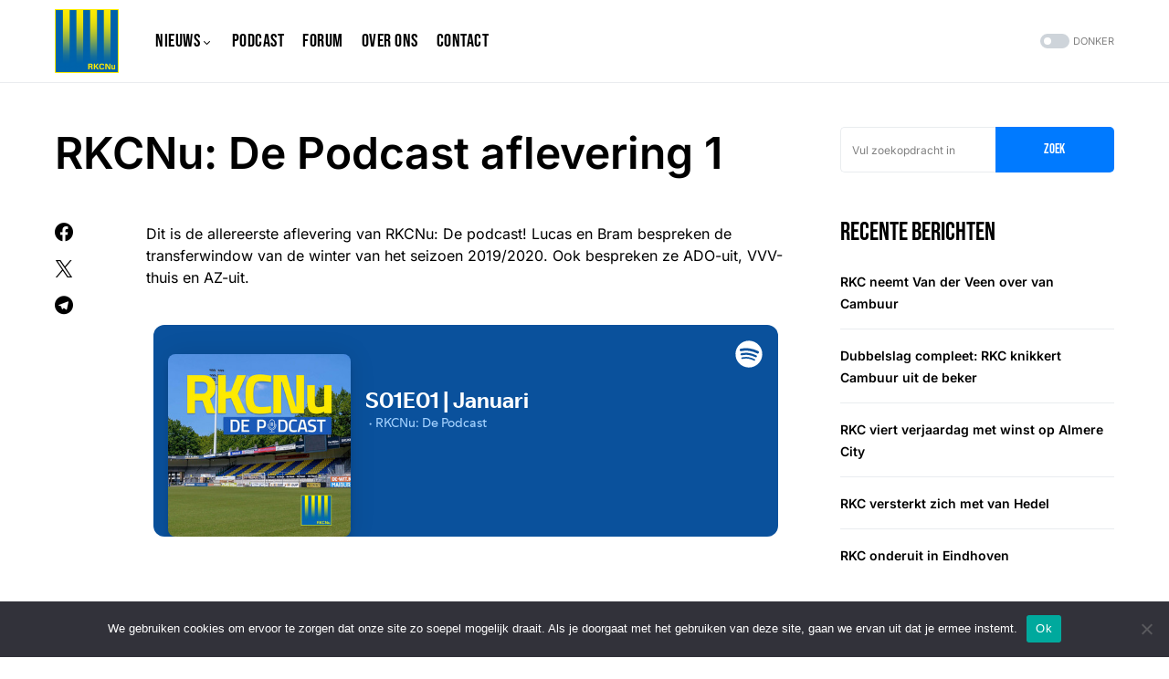

--- FILE ---
content_type: text/html; charset=utf-8
request_url: https://www.google.com/recaptcha/api2/aframe
body_size: 269
content:
<!DOCTYPE HTML><html><head><meta http-equiv="content-type" content="text/html; charset=UTF-8"></head><body><script nonce="TR97bJJfXa_D37zRZy5ovQ">/** Anti-fraud and anti-abuse applications only. See google.com/recaptcha */ try{var clients={'sodar':'https://pagead2.googlesyndication.com/pagead/sodar?'};window.addEventListener("message",function(a){try{if(a.source===window.parent){var b=JSON.parse(a.data);var c=clients[b['id']];if(c){var d=document.createElement('img');d.src=c+b['params']+'&rc='+(localStorage.getItem("rc::a")?sessionStorage.getItem("rc::b"):"");window.document.body.appendChild(d);sessionStorage.setItem("rc::e",parseInt(sessionStorage.getItem("rc::e")||0)+1);localStorage.setItem("rc::h",'1769822138346');}}}catch(b){}});window.parent.postMessage("_grecaptcha_ready", "*");}catch(b){}</script></body></html>

--- FILE ---
content_type: text/css
request_url: https://rkcnu.nl/wp-content/uploads/wpforo/assets/colors.css?ver=2.4.5.cc179841aa14a4f41ee9e2757ce1c248
body_size: 14981
content:
/**
* @file: CSS Matrix
* @version: 1.0.0
* @theme: Classic
*/

/* wpForo Dynamic CSS Document */

#wpforo #wpforo-wrap *::selection{color: #000000; background: #43a6df;}
#wpforo #wpforo-wrap *::-moz-selection{color: #000000; background: #43a6df;}

#wpforo #wpforo-wrap { color: #333333; background: #ffffff }
#wpforo #wpforo-wrap .wpforo-subforum i{ color:#999999; }
#wpforo #wpforo-wrap #footer { background:#e6e6e6;}
#wpforo #wpforo-wrap .wpf-p-error { background-color: #e6e6e6; color: #333333; }
#wpforo #wpforo-wrap .wpf-res-menu { color: #ffffff; }
#wpforo #wpforo-wrap #wpforo-menu { background-color:#555555; }
#wpforo #wpforo-wrap #wpforo-menu li { border-right:#777777 1px solid; }
#wpforo #wpforo-wrap #wpforo-menu li a { color: #ffffff; }

#wpforo #wpforo-wrap .wpforo-active,
#wpforo #wpforo-wrap #wpforo-menu li:hover,
#wpforo #wpforo-wrap #wpforo-menu .current-menu-ancestor,
#wpforo #wpforo-wrap #wpforo-menu .current-menu-parent,
#wpforo #wpforo-wrap #wpforo-menu .current_page_item { background-color: #43a6df!important; }

#wpforo-load { color: #43a6df; }
#wpforo-load i{ color: #43a6df!important; }

#wpforo #wpforo-wrap .wpf-search input[type="text"]{ color: #555555; background: transparent; }
#wpforo #wpforo-wrap .wpf-search input[type="text"]:focus{ background: #f5f5f5; }
#wpforo #wpforo-wrap .wpf-search i{ color: #43a6df; }

#wpforo #wpforo-wrap .wpf-bar-right .wpf-alerts{color: #999999; border-right: 1px solid #777777; }
#wpforo #wpforo-wrap .wpf-bar-right .wpf-alerts i{color:#999999;text-shadow: 0 0 5px #000000;}
#wpforo #wpforo-wrap .wpf-bar-right .wpf-alerts i:hover{color: #cccccc;}
#wpforo #wpforo-wrap .wpf-bar-right .wpf-alerts.wpf-new i{color: #ff812d;}
#wpforo #wpforo-wrap .wpf-bar-right .wpf-alerts.wpf-new i:hover{text-shadow: 0 0 20px #000000;}
#wpforo #wpforo-wrap .wpf-bar-right .wpf-alerts-count{color: #ff812d; text-shadow: 0 0 5px #000000;}

#wpforo #wpf-widget-profile .wpf-widget-alerts, #wpf-widget-profile .wpf-widget-alerts{color: #999999; border-right: none; }
#wpforo #wpf-widget-profile .wpf-widget-alerts i, #wpf-widget-profile .wpf-widget-alerts i{color:#999999;}
#wpforo #wpf-widget-profile .wpf-widget-alerts i:hover, #wpf-widget-profile .wpf-widget-alerts i:hover{color: #cccccc;}
#wpforo #wpf-widget-profile .wpf-widget-alerts.wpf-new i, #wpf-widget-profile .wpf-widget-alerts.wpf-new i{color: #ff812d;}
#wpforo #wpf-widget-profile .wpf-widget-alerts.wpf-new i:hover, #wpf-widget-profile .wpf-widget-alerts.wpf-new i:hover{}
#wpforo #wpf-widget-profile .wpf-widget-alerts .wpf-alerts-count, #wpf-widget-profile .wpf-widget-alerts .wpf-alerts-count{color: #ff812d;}

#wpforo #wpforo-wrap .wpf-notifications{background: #EFEFEF; border-top: 2px solid #555555; border-bottom:5px solid #555555;}
#wpforo #wpforo-wrap .wpf-notifications .wpf-notification-head{color: #555555; border-bottom: 2px solid #ff812d;}
#wpforo #wpforo-wrap .wpf-notifications .wpf-notification-content{ color: #555555;}
#wpforo #wpforo-wrap .wpf-notifications .wpf-notification-content li{border-bottom: 1px solid #dfdfdf;}
#wpforo #wpforo-wrap .wpf-notifications .wpf-notification-content li .wpf-nleft i{color: #666666; text-shadow: 0 0 3px #cccccc;}
#wpforo #wpforo-wrap .wpf-notifications .wpf-notification-content .wpf-ndesc{color:#666666;}
#wpforo #wpforo-wrap .wpf-notifications .wpf-notification-content li:hover{background: #f5f5f5;}
#wpforo #wpforo-wrap .wpf-notifications .wpf-notification-content li:hover .wpf-nleft i{color: #ff812d;}

#wpf-widget-profile .wpf-notifications{background: #EFEFEF; border-top: 2px solid #555555; border-bottom:5px solid #555555;}
#wpf-widget-profile .wpf-notifications .wpf-notification-head{color: #555555; border-bottom: 2px solid #ff812d;}
#wpf-widget-profile .wpf-notifications .wpf-notification-content{ color: #555555;}
#wpf-widget-profile .wpf-notifications .wpf-notification-content li{border-bottom: 1px solid #dfdfdf;}
#wpf-widget-profile .wpf-notifications .wpf-notification-content li .wpf-nleft i{color: #666666; text-shadow: 0 0 3px #cccccc;}
#wpf-widget-profile .wpf-notifications .wpf-notification-content .wpf-ndesc{color:#666666;}
#wpf-widget-profile .wpf-notifications .wpf-notification-content li:hover{background: #f5f5f5;}
#wpf-widget-profile .wpf-notifications .wpf-notification-content li:hover .wpf-nleft i{color: #ff812d;}


#wpforo #wpforo-wrap #wpforo-poweredby{ background-color:#555555; color: #ffffff; }
#wpforo #wpforo-wrap #wpforo-poweredby a{ color: #ffffff; }
#wpforo #wpforo-wrap #wpforo-title{ color:#333333;}
#wpforo #wpforo-wrap #wpforo-description{color:#555555;border-bottom:1px solid #cccccc;}

#wpforo #wpforo-wrap a { color: #3f7796; }
#wpforo #wpforo-wrap a:visited { color: #3f7796; }
#wpforo #wpforo-wrap a:hover{ color: #659fbe;}
#wpforo #wpforo-wrap a:active { color: #659fbe; }

#wpforo #wpforo-wrap .wpflink { color: #3f7796; }
#wpforo #wpforo-wrap .wpflink:hover { color: #659fbe; }

#wpforo #wpforo-wrap pre { border:#e6e6e6 1px solid; background:#dff4ff; }

.wpfcl-a{ color:#659fbe!important; }
.wpfbg-a{ background-color:#659fbe!important; }
.wpfcl-b{ color:#43a6df!important; }
.wpfbg-b{ background-color:#43a6df!important; }
.wpfcl-0{ color:#999999!important; }
.wpfbg-0{ background-color:#999999!important; }
.wpfcl-1{ color:#555555!important; }
.wpfbg-1{ background-color:#555555!important; }
.wpfcl-2{ color:#777777!important; }
.wpfbg-2{ background-color:#777777!important; }
.wpfcl-3{ color:#ffffff!important; }
.wpfbg-3{ background-color:#ffffff!important; }
.wpfcl-4{ color:#72ccfc!important;}
.wpfbg-4{ background-color:#72ccfc!important; }
.wpfcl-5{ color:#ff812d!important; }
.wpfbg-5{ background-color:#ff812d!important; }
.wpfcl-6{ color:#0099cc!important; }
.wpfbg-6{ background-color:#0099cc!important; }
.wpfcl-7{ color:#e6e6e6!important; }
.wpfbg-7{ background-color:#e6e6e6!important; }
.wpfcl-8{ color:#4dca5c!important; }
.wpfbg-8{ background-color:#4dca5c!important; }
.wpfcl-9{ color:#f5f5f5!important; }
.wpfbg-9{ background-color:#f5f5f5!important; }

#wpforo #wpforo-wrap .author-rating {  border: 1px solid #e6e6e6; background: #f5f5f5; }
#wpforo #wpforo-wrap .wpf-author-nicename{ color:#777777;}
#wpforo #wpforo-wrap .wpforo-admin-note{ border: 1px solid #e6e6e6; background: #ffffff; }

#wpforo #wpforo-wrap .wpf-breadcrumb .wpf-root{ border-left:1px solid #666666; }
#wpforo #wpforo-wrap .wpf-breadcrumb a.wpf-end { background: transparent!important; }
#wpforo #wpforo-wrap .wpf-breadcrumb a.wpf-end:hover{ background: transparent!important; }
#wpforo #wpforo-wrap .wpf-breadcrumb a { color:#666666;}
#wpforo #wpforo-wrap .wpf-breadcrumb div:hover{ background:#f5f5f5; }
#wpforo #wpforo-wrap .wpf-breadcrumb div:hover:after { background:#f5f5f5; }
#wpforo #wpforo-wrap .wpf-breadcrumb div.active{ background:#f5f5f5; color:#4a8eb3; }
#wpforo #wpforo-wrap .wpf-breadcrumb div.active:after { background:#f5f5f5; }
#wpforo #wpforo-wrap .wpf-breadcrumb div:after { background: #ffffff; }
#wpforo #wpforo-wrap .wpf-breadcrumb div.active:after { background: #f5f5f5; }

#wpforo #wpforo-wrap .wpforo-post .wpforo-post-content img,
#wpforo #wpforo-wrap .wpforo-revision-body img{ border:#e6e6e6 1px solid; background:#ffffff; }
#wpforo #wpforo-wrap .wpforo-post blockquote,
#wpforo #wpforo-wrap .wpforo-revision-body blockquote{ border:#999999 1px dotted; background:#e6e6e6; }
#wpforo #wpforo-wrap .wpforo-post .wpforo-post-code,
#wpforo #wpforo-wrap .wpforo-revision-body .wpforo-post-code{ border:#e6e6e6 1px solid; background:#e6e6e6; }
#wpforo #wpforo-wrap .wpforo-post code,
#wpforo #wpforo-wrap .wpforo-revision-body code{ border:#e6e6e6 1px solid; background:#e6e6e6; }
#wpforo #wpforo-wrap .wpforo-post .wpforo-post-code-title,
#wpforo #wpforo-wrap .wpforo-post .wpforo-post-code-title{ border-bottom:#e6e6e6 1px solid;}
#wpforo #wpforo-wrap .wpforo-post .wpforo-post-attachments{ border:#ffffff 1px dotted; }
#wpforo #wpforo-wrap .wpforo-post .wpforo-post-attachments img{border:#e6e6e6 2px solid; background:#ffffff; }
#wpforo #wpforo-wrap .wpforo-post .wpforo-post-signature{ border-top:#659fbe 1px dotted; color:#777777;}
#wpforo #wpforo-wrap .wpforo-post .wpforo-membertoggle i{ color:#3f7796;}
#wpforo #wpforo-wrap .wpf-mod-message{color:#ff812d}

#wpforo #wpforo-wrap .wpforo-topic-badges{ background-color:#f5f5f5; }
#wpforo #wpforo-wrap .wpf-unread-forum .wpforo-forum-icon i,
#wpforo #wpforo-wrap .wpforo-subforum .wpf-unread-forum i{ color:#659fbe!important;}

#wpforo #wpforo-wrap .wpf-post-starter{background: #ffffff; border: 1px solid #e6e6e6; color: #3f7796;}

#wpforo #wpforo-wrap .wpfl-1 .wpforo-category{ background-color: #43a6df; border-bottom:#cccccc 1px solid; }
#wpforo #wpforo-wrap .wpfl-1 .cat-title{ color:#ffffff; }
#wpforo #wpforo-wrap .wpfl-1 .cat-stat-posts { color:#ffffff; }
#wpforo #wpforo-wrap .wpfl-1 .cat-stat-topics {color:#ffffff; }
#wpforo #wpforo-wrap .wpfl-1 .forum-wrap{ border-top:#cccccc 1px solid; }
#wpforo #wpforo-wrap .wpfl-1 .wpforo-forum{ background-color:#f5f5f5; }
#wpforo #wpforo-wrap .wpfl-1 .wpforo-forum-description{color:#777777; }
#wpforo #wpforo-wrap .wpfl-1 .wpforo-subforum{ border-top:#dadada 1px dotted; }
#wpforo #wpforo-wrap .wpfl-1 .wpforo-forum-footer{ color:#999999; }
#wpforo #wpforo-wrap .wpfl-1 .wpforo-last-topics{ background-color:#ffffff; }
#wpforo #wpforo-wrap .wpfl-1 .wpforo-last-topics-tab{ color:#555555; }
#wpforo #wpforo-wrap .wpfl-1 .wpforo-last-topics-list{ color:#555555; border-bottom:#cccccc 0 solid; }

	#wpforo #wpforo-wrap .wpfl-1 .wpforo-topic-head{ background-color: #43a6df; border-bottom:#cccccc 1px solid; }
	#wpforo #wpforo-wrap .wpfl-1 .head-title{ color:#ffffff; }
	#wpforo #wpforo-wrap .wpfl-1 .head-stat-posts { color:#ffffff; }
	#wpforo #wpforo-wrap .wpfl-1 .head-stat-views { color:#ffffff; }
	#wpforo #wpforo-wrap .wpfl-1 .topic-wrap{ border-top:#cccccc 1px solid; }
	#wpforo #wpforo-wrap .wpfl-1 .wpforo-topic{ background-color:#f5f5f5; }
	#wpforo #wpforo-wrap .wpfl-1 .wpforo-topic-info{ color:#555555; }
	#wpforo #wpforo-wrap .wpfl-1 .wpforo-topic-stat-posts{ color:#555555; }
	#wpforo #wpforo-wrap .wpfl-1 .wpforo-topic-stat-views{ color:#555555; }
	#wpforo #wpforo-wrap .wpfl-1 .wpforo-last-posts{ background-color:#ffffff; }
	#wpforo #wpforo-wrap .wpfl-1 .wpforo-last-posts-tab{ color:#555555; }
	#wpforo #wpforo-wrap .wpfl-1 .wpforo-last-posts-list{ color:#555555; border-bottom:#cccccc 0 solid; }

		#wpforo #wpforo-wrap .wpfl-1 .post-wrap{ border-top:none; border-bottom:#e6e6e6 3px solid; }
		#wpforo #wpforo-wrap .wpfl-1 .wpforo-post-head{ background-color: #43a6df; border-bottom:#cccccc 1px solid; }
		#wpforo #wpforo-wrap .wpfl-1 .wpforo-post{ background-color:#f5f5f5; }
		#wpforo #wpforo-wrap .wpfl-1 .wpforo-post .wpf-right .wpforo-post-content-top{ border-bottom:1px solid #e6e6e6; }
		#wpforo #wpforo-wrap .wpfl-1 .wpforo-post .wpf-left .avatar{ background:#ffffff; border:#e6e6e6 2px solid; }
		#wpforo #wpforo-wrap .wpfl-1 .wpforo-post .wpf-left .author-rating{ border:1px solid #e6e6e6; background:#f5f5f5; }
		#wpforo #wpforo-wrap .wpfl-1 .wpforo-post .bottom { border-top:#e6e6e6 1px solid; }
		#wpforo #wpforo-wrap .wpfl-1 .wpforo-post .bottom .reacted-users a{ color:#ff812d; }

#wpforo #wpforo-wrap .wpfl-2 .wpforo-category{ background-color: #43a6df; border-bottom:#cccccc 1px solid; }
#wpforo #wpforo-wrap .wpfl-2 .cat-title{ color:#ffffff; }
#wpforo #wpforo-wrap .wpfl-2 .cat-lastpostinfo{ color:#ffffff; }
#wpforo #wpforo-wrap .wpfl-2 .forum-wrap{ border-top:#cccccc 1px solid; }
#wpforo #wpforo-wrap .wpfl-2 .wpforo-forum{ background-color:#f5f5f5;}
#wpforo #wpforo-wrap .wpfl-2 .wpforo-forum-icon{ color:#555555; }
#wpforo #wpforo-wrap .wpfl-2 .wpforo-forum-info{ color:#555555; }
#wpforo #wpforo-wrap .wpfl-2 .wpforo-subforum{  border-top:#dadada 1px dotted;}
#wpforo #wpforo-wrap .wpfl-2 .wpforo-forum-stat{ color:#ff812d; }
#wpforo #wpforo-wrap .wpfl-2 .wpforo-last-post{ color:#555555; }
#wpforo #wpforo-wrap .wpfl-2 .wpforo-last-post-avatar{ color:#555555 }
#wpforo #wpforo-wrap .wpfl-2 .wpforo-last-post-avatar img{ background:#ffffff; border:1px solid #cccccc; }

	#wpforo #wpforo-wrap .wpfl-2 .wpforo-topic-head{ background-color: #43a6df; border-bottom:#cccccc 1px solid; }
	#wpforo #wpforo-wrap .wpfl-2 .head-title{ color:#ffffff;}
	#wpforo #wpforo-wrap .wpfl-2 .head-stat-posts { color:#ffffff; }
	#wpforo #wpforo-wrap .wpfl-2 .head-stat-views { color:#ffffff; }
	#wpforo #wpforo-wrap .wpfl-2 .head-stat-lastpost { color:#ffffff; }
	#wpforo #wpforo-wrap .wpfl-2 .topic-wrap{ border-top:#cccccc 1px solid; }
	#wpforo #wpforo-wrap .wpfl-2 .wpforo-topic{ background-color:#f5f5f5; }
	#wpforo #wpforo-wrap .wpfl-2 .wpforo-topic-avatar{color:#555555; }
	#wpforo #wpforo-wrap .wpfl-2 .wpforo-topic-avatar img{ background:#ffffff; border:1px solid #cccccc; }
	#wpforo #wpforo-wrap .wpfl-2 .wpforo-topic-info{ color:#555555; }
	#wpforo #wpforo-wrap .wpfl-2 .wpforo-topic-stat-posts{ color:#555555;}
	#wpforo #wpforo-wrap .wpfl-2 .wpforo-topic-stat-views{ color:#555555;}
	#wpforo #wpforo-wrap .wpfl-2 .wpforo-topic-stat-lastpost{ color:#555555;}

		#wpforo #wpforo-wrap .wpfl-2 .post-wrap{ border-top:#e6e6e6 1px solid;  }
		#wpforo #wpforo-wrap .wpfl-2 .wpforo-post-head{ background-color: #43a6df; border-bottom:#cccccc 1px solid; }
		#wpforo #wpforo-wrap .wpfl-2 .wpforo-post{ background-color:#ffffff; }
		#wpforo #wpforo-wrap .wpfl-2 .wpforo-post .wpf-right{ background:#f5f5f5; }
		#wpforo #wpforo-wrap .wpfl-2 .wpforo-post .wpf-right .wpforo-post-content-bottom{ border-top:#ffffff 1px solid; background:#ffffff; }
		#wpforo #wpforo-wrap .wpfl-2 .wpforo-post .wpf-left .avatar{ background:#ffffff; border:#e6e6e6 2px solid; }
		#wpforo #wpforo-wrap .wpfl-2 .wpforo-post .wpf-right .wpforo-post-content-bottom .cbleft a{color:#ff812d;}

#wpforo #wpforo-wrap .wpfl-3 .wpforo-category{ background-color: #43a6df;border-bottom:#cccccc 1px solid; }
#wpforo #wpforo-wrap .wpfl-3 .cat-title{ color:#ffffff; }
#wpforo #wpforo-wrap .wpfl-3 .cat-stat-posts { color:#ffffff; }
#wpforo #wpforo-wrap .wpfl-3 .cat-stat-answers { color:#ffffff; }
#wpforo #wpforo-wrap .wpfl-3 .cat-stat-questions { color:#ffffff; }
#wpforo #wpforo-wrap .wpfl-3 .forum-wrap{ border-top:#cccccc 1px solid; }
#wpforo #wpforo-wrap .wpfl-3 .wpforo-forum{ background-color:#f5f5f5; }
#wpforo #wpforo-wrap .wpfl-3 .wpforo-forum-icon{ color:#555555; }
#wpforo #wpforo-wrap .wpfl-3 .wpforo-forum-info{ color:#555555; }
#wpforo #wpforo-wrap .wpfl-3 .wpforo-subforum{ border-top:#dadada 1px dotted; }
#wpforo #wpforo-wrap .wpfl-3 .wpforo-forum-footer{ color:#999999; }
#wpforo #wpforo-wrap .wpfl-3 .wpforo-forum-stat-posts{color:#555555;}
#wpforo #wpforo-wrap .wpfl-3 .wpforo-forum-stat-answers{ color:#555555; }
#wpforo #wpforo-wrap .wpfl-3 .wpforo-forum-stat-questions{color:#555555;}
#wpforo #wpforo-wrap .wpfl-3 .wpforo-last-topics{ background-color:#ffffff; }
#wpforo #wpforo-wrap .wpfl-3 .wpforo-last-topics-tab{ color:#555555; }
#wpforo #wpforo-wrap .wpfl-3 .wpforo-last-topics-list{ color:#555555; border-bottom:#cccccc 0 solid; }
#wpforo #wpforo-wrap .wpfl-3 .wpforo-last-topic-posts{ background:#f5f5f5; }
#wpforo #wpforo-wrap .wpfl-3 .wpforo-last-topic .votes{ background:#f5f5f5; }
#wpforo #wpforo-wrap .wpfl-3 .wpforo-last-topic .answers{ background:#f5f5f5;  }
#wpforo #wpforo-wrap .wpfl-3 .wpforo-last-topic .views{background:#f5f5f5; }

	#wpforo #wpforo-wrap .wpfl-3 .wpforo-topic-head{ background-color: #43a6df; border-bottom:#cccccc 2px solid; }
	#wpforo #wpforo-wrap .wpfl-3 .head-title{ color:#ffffff; }
	#wpforo #wpforo-wrap .wpfl-3 .head-stat-posts { color:#ffffff; }
	#wpforo #wpforo-wrap .wpfl-3 .head-stat-lastpost { color:#ffffff; }
	#wpforo #wpforo-wrap .wpfl-3 .topic-wrap{ border-top:#ffffff 1px solid; border-bottom:#e6e6e6 1px solid; }
	#wpforo #wpforo-wrap .wpfl-3 .wpforo-topic{ background-color:#f5f5f5; }
	#wpforo #wpforo-wrap .wpfl-3 .wpforo-topic-avatar{ color:#555555; }
	#wpforo #wpforo-wrap .wpfl-3 .wpforo-topic-avatar img{ background:#ffffff; border:1px solid #cccccc; }
	#wpforo #wpforo-wrap .wpfl-3 .wpforo-topic-info{ color:#555555; }
	#wpforo #wpforo-wrap .wpfl-3 .wpforo-topic-stat-lastpost{ color:#555555; }
	#wpforo #wpforo-wrap .wpfl-3 .wpforo-topic-status .votes{ background:#f5f5f5; }
	#wpforo #wpforo-wrap .wpfl-3 .wpforo-topic-status .answers{ background:#f5f5f5; }
	#wpforo #wpforo-wrap .wpfl-3 .wpforo-topic .views{ background:#f5f5f5; }
	#wpforo #wpforo-wrap .wpfl-3 .wpforo-topic .count{border-right:1px solid #e6e6e6; border-top:1px solid #e6e6e6;border-left:1px solid #e6e6e6;}
	#wpforo #wpforo-wrap .wpfl-3 .wpforo-topic .wpforo-label{border-right:1px solid #e6e6e6; border-bottom:1px solid #e6e6e6;border-left:1px solid #e6e6e6;}

		#wpforo #wpforo-wrap .wpfl-3 .post-wrap{ border-top:#e6e6e6 1px solid;  }
		#wpforo #wpforo-wrap .wpfl-3 .wpforo-post-head{ background-color: #43a6df; border-bottom:#cccccc 1px solid; }
		#wpforo #wpforo-wrap .wpfl-3 .wpforo-post{ background-color:#ffffff; }
		#wpforo #wpforo-wrap .wpfl-3 .wpforo-tags{ background-color:#f5f5f5; }
		#wpforo #wpforo-wrap .wpfl-3 .wpforo-post .wpf-left .wpf-toggle-answer{ color:#00a636; }
		#wpforo #wpforo-wrap .wpfl-3 .wpforo-post .wpf-left .wpf-toggle-not-answer{ color:#999999!important; }
		#wpforo #wpforo-wrap .wpfl-3 .wpforo-post .wpf-right{ background:#f5f5f5; }
		#wpforo #wpforo-wrap .wpfl-3 .wpforo-post .wpf-right .wpforo-post-content-top{ border-bottom:1px dotted #e6e6e6; }
		#wpforo #wpforo-wrap .wpfl-3 .wpforo-post .wpf-right .wpforo-post-tool-bar{ border-top:1px dotted #e6e6e6; }
		#wpforo #wpforo-wrap .wpfl-3 .wpforo-post .wpf-right .wpforo-post-signature-content{ border-top:#659fbe 1px dotted; }
		#wpforo #wpforo-wrap .wpfl-3 .wpforo-post .wpf-right .wpforo-post-author-data-content{ border:#ffffff 1px solid; background:#dff4ff;}
		#wpforo #wpforo-wrap .wpfl-3 .wpforo-post .wpf-right .wpforo-post-author-data .avatar{ background:#ffffff;  border:1px solid #cccccc; }
		#wpforo #wpforo-wrap .wpfl-3 .wpforo-comment{ background-color:#ffffff; }
		#wpforo #wpforo-wrap .wpfl-3 .wpforo-comment .wpf-right{  background:#f5f5f5; }


#wpforo #wpforo-wrap .wpfl-4 .wpforo-category{ background-color: #43a6df; border-bottom:#cccccc 1px solid; }
#wpforo #wpforo-wrap .wpfl-4 .cat-title{ color:#ffffff; }
#wpforo #wpforo-wrap .wpfl-4 .wpforo-post-head{ background-color: #43a6df; border-bottom:#cccccc 1px solid; }
#wpforo #wpforo-wrap .wpfl-4 .wpforo-post .wpf-right .wpforo-post-content-top{ border-bottom:1px solid #e6e6e6; }
#wpforo #wpforo-wrap .wpfl-4 .wpforo-post .wpf-left .avatar{ background:#ffffff; border:#e6e6e6 1px solid; }
#wpforo #wpforo-wrap .wpfl-4 .wpforo-post .wpf-left .author-rating{ border:1px solid #e6e6e6; background:#f5f5f5; }
#wpforo #wpforo-wrap .wpfl-4 .wpforo-post .bottom { border-top:#e6e6e6 1px solid; }
#wpforo #wpforo-wrap .wpfl-4 .wpforo-post .bottom .reacted-users a{ color:#ff812d; }
#wpforo #wpforo-wrap .wpf-circle{box-shadow: 0 0 1px #999999; }
#wpforo #wpforo-wrap .wpfl-4 .wpf-head-bar {background: #f5f5f5;border-top: #cccccc 1px solid;border-bottom: 1px solid #dadada;}
#wpforo #wpforo-wrap .wpfl-4 .wpf-load-threads .wpf-newest,
#wpforo #wpforo-wrap .wpfl-4 .wpf-load-threads .wpf-hottest,
#wpforo #wpforo-wrap .wpfl-4 .wpf-load-threads .wpf-solved,
#wpforo #wpforo-wrap .wpfl-4 .wpf-load-threads .wpf-unsolved{color:#777777;}
#wpforo #wpforo-wrap .wpfl-4 .wpf-load-threads .wpf-newest:hover{color:#0099cc;}
#wpforo #wpforo-wrap .wpfl-4 .wpf-load-threads .wpf-hottest:hover{color:#ff812d;}
#wpforo #wpforo-wrap .wpfl-4 .wpf-load-threads .wpf-solved:hover{color:#00a636;}
#wpforo #wpforo-wrap .wpfl-4 .wpf-load-threads .wpf-unsolved:hover{color:#777777;}
#wpforo #wpforo-wrap .wpfl-4 .wpf-load-threads .wpf-newest:hover,#wpforo #wpforo-wrap .wpfl-4 .wpf-load-threads .wpf-newest.wpf-active{border-color:#0099cc;color:#0099cc;}
#wpforo #wpforo-wrap .wpfl-4 .wpf-load-threads .wpf-hottest:hover,#wpforo #wpforo-wrap .wpfl-4 .wpf-load-threads .wpf-hottest.wpf-active{border-color:#ff812d;color:#ff812d;}
#wpforo #wpforo-wrap .wpfl-4 .wpf-load-threads .wpf-solved:hover,#wpforo #wpforo-wrap .wpfl-4 .wpf-load-threads .wpf-solved.wpf-active{border-color:#00a636;color:#00a636;}
#wpforo #wpforo-wrap .wpfl-4 .wpf-load-threads .wpf-unsolved:hover,#wpforo #wpforo-wrap .wpfl-4 .wpf-load-threads .wpf-unsolved.wpf-active{border-color:#777777;color:#777777;}
#wpforo #wpforo-wrap .wpfl-4 .wpf-forums{color: #43a6df;}
#wpforo #wpforo-wrap .wpfl-4 .wpf-cat-forum-list .wpf-forum-item{background-color: #f5f5f5; border-bottom: 1px solid #dadada;}
#wpforo #wpforo-wrap .wpfl-4 .wpf-cat-forum-list .wpf-forum-item:nth-child(even){ border-left: 3px solid #ffffff;}
#wpforo #wpforo-wrap .wpfl-4 .wpf-cat-forum-list .wpf-forum-item a{color: #555555;}
#wpforo #wpforo-wrap .wpfl-4 .wpf-cat-forum-list .wpf-forum-item a:hover{color: #659fbe;}

    #wpforo #wpforo-wrap .wpfl-4 .wpf-threads .wpf-thread{ border-bottom: 1px solid #cccccc; }
    #wpforo #wpforo-wrap .wpfl-4 .wpf-threads-head{ border-bottom: 1px solid #cccccc;}
    #wpforo #wpforo-wrap .wpfl-4 .wpf-threads-label{border-bottom:1px dashed #999999; color: #666666;}
    #wpforo #wpforo-wrap .wpfl-4 .wpf-threads-head .wpf-head-box{ color: #666666;}
    #wpforo #wpforo-wrap .wpfl-4 .wpf-thread-body {color:#555555;}
    #wpforo #wpforo-wrap .wpfl-4 .wpf-threads .wpforo-tags .wpf-tags-text i{color: #999999;}
    #wpforo #wpforo-wrap .wpfl-4 .wpf-threads .wpforo-tags tag a{color: #777777;}
    #wpforo #wpforo-wrap .wpfl-4 .wpf-threads .wpforo-tags tag a:hover{color: #659fbe;}
    #wpforo #wpforo-wrap .wpfl-4 .wpf-thread-users a img{background-color: #ffffff;}
    #wpforo #wpforo-wrap .wpft-topic .wpfl-4 .wpf-threads-head{ background: #43a6df; color: #ffffff; border-bottom: 2px solid #cccccc; }
    #wpforo #wpforo-wrap .wpft-topic .wpfl-4 .wpf-threads-head .wpf-head-box{color: #ffffff;}
    #wpforo #wpforo-wrap .wpft-topic .wpfl-4 .wpf-thread{background-color: #f5f5f5;}

        #wpforo #wpforo-wrap .wpfl-4 .wpforo-topic-meta .wpforo-tags .wpf-tags-title i{color: #777777;}
        #wpforo #wpforo-wrap .wpfl-4 .wpf-parent-post .wpf-left .wpf-author-posts{color: #777777;}
        #wpforo #wpforo-wrap .wpfl-4 .wpf-parent-post .wpf-right .wpf-content-head-top{ border-bottom: 1px dashed #cccccc;}
        #wpforo #wpforo-wrap .wpfl-4 .wpf-parent-post .wpf-right .wpf-content-head-top .wpf-post-date{color:#999999;}
        #wpforo #wpforo-wrap .wpfl-4 .wpf-parent-post .wpf-right .wpf-content-head-bottom .wpf-author{color:#999999;}
        #wpforo #wpforo-wrap .wpfl-4 .wpf-parent-post .wpf-right .wpf-content{ background: #f5f5f5;}
        #wpforo #wpforo-wrap .wpfl-4 .wpf-content-foot{ background: #f5f5f5; border-top: #dadada 1px solid;}
        #wpforo #wpforo-wrap .wpfl-4 .wpf-content-foot .wpf-reaction-wrap .wpf-like-count{color: #777777;}
        #wpforo #wpforo-wrap .wpfl-4 .wpf-content-foot .wpf-reply .wpf-action{background: #E6E6E6;}
        #wpforo #wpforo-wrap .wpfl-4 .wpf-content-foot .wpf-reply:hover .wpf-action{color: #ffffff; background: #659fbe;}
        #wpforo #wpforo-wrap .wpfl-4 .wpf-content-foot .wpf-buttons:hover .wpf-action{color: #999999;}
        #wpforo #wpforo-wrap .wpfl-4 .wpf-content-foot .wpf-buttons .wpf-action{ color: #cccccc; }
        #wpforo #wpforo-wrap .wpfl-4 .wpf-content-foot .wpf-buttons .wpf-action:hover{ color: #3f7796;}
        #wpforo #wpforo-wrap .wpfl-4 .wpf-content-foot .wpf-buttons .wpf-action.wpforo-public i,
        #wpforo #wpforo-wrap .wpfl-4 .wpf-content-foot .wpf-buttons .wpf-action.wpforo-public i{color: #659fbe;}
        #wpforo #wpforo-wrap .wpfl-4 .wpf-content-foot .wpf-buttons .wpf-action.wpforo-open i,
        #wpforo #wpforo-wrap .wpfl-4 .wpf-content-foot .wpf-buttons .wpf-action.wpforo-open i{color: #659fbe;}
        #wpforo #wpforo-wrap .wpfl-4 .wpf-content-foot .wpf-buttons .wpf-action.wpforo-approve i,
        #wpforo #wpforo-wrap .wpfl-4 .wpf-content-foot .wpf-buttons .wpf-action.wpforo-approve i{color: #659fbe;}
        #wpforo #wpforo-wrap .wpfl-4 .wpf-content-foot .wpf-buttons .wpf-action.wpforo-unsolved i,
        #wpforo #wpforo-wrap .wpfl-4 .wpf-content-foot .wpf-buttons .wpf-action.wpforo-unsticky i{color: #659fbe;}
        #wpforo #wpforo-wrap .wpfl-4 .wpf-content-foot .wpf-buttons .wpf-action.wpforo-unsolved i:hover,
        #wpforo #wpforo-wrap .wpfl-4 .wpf-content-foot .wpf-buttons .wpf-action.wpforo-unsticky i:hover{ color: #3f7796;}

        #wpforo #wpforo-wrap .wpfl-4 .wpf-post-replies-bar{color: #777777;}
        #wpforo #wpforo-wrap .wpfl-4 .wpf-post-replies-bar .wpf-post-replies-info{color: #43a6df;}
        #wpforo #wpforo-wrap .wpfl-4 .wpf-post-replies-bar .wpf-prsep{border-bottom: 1px dashed #999999;}
        #wpforo #wpforo-wrap .wpfl-4 .wpf-post-replies-bar .wpforo-ttgg i{color: #999999;}
        #wpforo #wpforo-wrap .wpfl-4 .wpf-child-post .wpf-reply-head .wpf-author-avatar .avatar{background: #ffffff; border: 1px solid #dadada;}
        #wpforo #wpforo-wrap .wpfl-4 .wpf-child-post .wpf-reply-head .wpf-author .wpforo-memberinfo{color: #777777;}
        #wpforo #wpforo-wrap .wpfl-4 .wpf-child-post .wpf-reply-head .wpf-post-date{color:#999999;}
        #wpforo #wpforo-wrap .wpfl-4 .wpf-child-post .wpf-reply-content{border: 1px solid #dadada; background-color: #FAFAFA;}
        #wpforo #wpforo-wrap .wpfl-4 .wpf-child-post .wpf-reply-content .wpf-reply-tree{border-bottom: 1px dashed #cccccc;}
        #wpforo #wpforo-wrap .wpfl-4 .wpf-child-post .wpf-reply-content .wpf-reply-tree i{color: #999999;}
        #wpforo #wpforo-wrap .wpfl-4 .wpf-child-post .wpf-reply-content .wpf-reply-tree .wpf-tree-item em{color: #777777;}
        #wpforo #wpforo-wrap .wpfl-4 .wpf-child-post .wpf-reply-content .wpf-reply-tree .wpf-tree-item.wpf-starter .avatar{background: #ffffff; border: 1px solid #43a6df;}
        #wpforo #wpforo-wrap .wpfl-4 .wpf-child-post .wpf-content-foot{border-top: #dadada 1px solid;}
        #wpforo #wpforo-wrap .wpfl-4 .wpforo-post .wpforo-post-footer {background: #f5f5f5;}
        #wpforo #wpforo-wrap .wpfl-4 .wpforo-post .wpforo-post-footer .reacted-users:not(:empty){ border-top: 1px dashed #cccccc;}
        #wpforo #wpforo-wrap .wpfl-4 .wpforo-post .wpforo-post-footer .reacted-users a{ color:#ff812d; }
        #wpforo #wpforo-wrap .wpfl-4 .wpf-replies-sep{border-bottom: 1px solid #cccccc; color: #999999;}


#wpforo #wpforo-wrap .wpforo-profile-wrap .wpf-profile-plugin-menu .wpf-pp-menu .wpf-pp-menu-item{background:#ffffff; color: #777777; }
#wpforo #wpforo-wrap .wpforo-profile-wrap .wpf-profile-plugin-menu .wpf-pp-menu .wpf-pp-menu-item:hover{background:#ffffff; color: #43a6df;}
#wpforo #wpforo-wrap .wpforo-profile-wrap .wpf-profile-plugin-menu #wpf-pp-forum-menu .wpf-pp-menu-item{color:#43a6df; border-right:1px solid #43a6df;}
#wpforo #wpforo-wrap .wpf-profile-section{color: #666666;}
#wpforo #wpforo-wrap .wpf-profile-section .wpf-profile-section-head{border-bottom:1px solid #dadada;}
#wpforo #wpforo-wrap .wpforo-profile-wrap .wpforo-profile-label{ border-bottom:#ffffff 1px solid; }
#wpforo #wpforo-wrap .wpforo-profile-wrap .wpforo-profile-field{ border-bottom:#ffffff 1px solid; }
#wpforo #wpforo-wrap .wpforo-profile-wrap .wpforo-profile-field input[type="file"],
#wpforo #wpforo-wrap .wpforo-profile-wrap .wpforo-profile-field input[type="password"],
#wpforo #wpforo-wrap .wpforo-profile-wrap .wpforo-profile-field input[type="text"],
#wpforo #wpforo-wrap .wpforo-profile-wrap .wpforo-profile-field select,
#wpforo #wpforo-wrap .wpforo-profile-wrap .wpforo-profile-field textarea { color:#555555; }
#wpforo #wpforo-wrap .wpforo-profile-wrap .h-left{  }
#wpforo #wpforo-wrap .wpforo-profile-wrap .profile-display-name{ color:#3f7796; }
#wpforo #wpforo-wrap .wpforo-profile-wrap .profile-stat-data{ color:#3f7796; }
#wpforo #wpforo-wrap .wpforo-profile-wrap .profile-stat-data-item{ color:#3f7796;}
#wpforo #wpforo-wrap .wpforo-profile-wrap .profile-rating-bar-wrap{background:#ffffff;}
#wpforo #wpforo-wrap .wpforo-profile-wrap .profile-rating-bar-wrap .rating-bar-cell{color:#ffffff;}

#wpforo #wpforo-wrap .wpforo-profile-wrap .h-bottom{ border-bottom: 2px solid #e6e6e6;}
#wpforo #wpforo-wrap .wpforo-profile-wrap .h-bottom .wpf-profile-menu:hover{ background: #f5f5f5; color:#555555;}
#wpforo #wpforo-wrap .wpforo-profile-wrap .h-bottom .wpf-profile-menu{ border-right:#ffffff 1px solid; }

#wpforo #wpforo-wrap .wpforo-profile-head .wpforo-active,
#wpforo #wpforo-wrap .wpforo-profile-head #wpforo-menu a:hover,
#wpforo #wpforo-wrap .wpforo-profile-head #wpforo-menu .current-menu-ancestor,
#wpforo #wpforo-wrap .wpforo-profile-head #wpforo-menu .current-menu-parent,
#wpforo #wpforo-wrap .wpforo-profile-head #wpforo-menu .current_page_item { background-color: #f5f5f5!important; color:#555555!important;}

#wpforo #wpforo-wrap .wpforo-profile-wrap .h-left .avatar{ background-color:#ffffff; border: 2px solid #cccccc; }
#wpforo #wpforo-wrap .wpforo-profile-wrap .wpf-username{ color:#0099cc; }
#wpforo #wpforo-wrap .wpforo-profile-wrap .h-header .wpfy {background-color:#ffffff;}
#wpforo #wpforo-wrap .wpforo-profile-wrap .wpforo-profile-home .wpf-field-name-about .wpf-label-wrap{border-bottom:1px dotted #cccccc;}
#wpforo #wpforo-wrap .wpforo-profile-wrap .wpforo-profile-home .wpf-field{ border-bottom: 1px solid #e6e6e6;}

#wpforo #wpforo-wrap .wpforo-activity-content .activity-icon{ border-right:2px solid #ffffff; }
#wpforo #wpforo-wrap .wpforo-sbn-content .sbn-icon{ border-right:2px solid #ffffff; }
#wpforo #wpforo-wrap .wpforo-sbn-content .wpf-sbs-bulk-options{background: #ffffff; border: 1px solid #dadada; border-left: 1px solid #dadada; }
#wpforo #wpforo-wrap .wpforo-sbn-content .wpf-sbs-bulk-options ul li{border-bottom: 1px dotted #cccccc;}
#wpforo #wpforo-wrap .wpforo-sbn-content .wpf-sbs-bulk-options .wpf-sbs-cat{background: #f5f5f5;}
#wpforo #wpforo-wrap .wpforo-sbn-content .wpf-sbs-bulk div{border-bottom: 1px dotted #999999;}
#wpforo #wpforo-wrap .wpforo-sbn-content .wpf-sbs-bulk-options .wpf-sbs-checkbox{color: #555555;}


#wpforo #wpforo-wrap input[type="text"], #wpforo #wpforo-wrap input[type="password"], #wpforo #wpforo-wrap input[type="email"], #wpforo #wpforo-wrap textarea, #wpforo #wpforo-wrap select { border: 1px solid #dadada; color: #777777; box-shadow: inset 0 1px 4px #e6e6e6; -moz-box-shadow: inset 0 1px 4px #e6e6e6; -webkit-box-shadow: inset 0 1px 4px #e6e6e6; }
#wpforo #wpforo-wrap input[type="submit"], #wpforo #wpforo-wrap input[type="reset"], #wpforo #wpforo-wrap input[type="button"], #wpforo-dialog input[type="submit"], #wpforo-dialog input[type="reset"], #wpforo-dialog input[type="button"]{ background:#43a6df; color:#ffffff; border: 1px solid #0099cc; }
#wpforo #wpforo-wrap input[type="submit"]:hover,#wpforo #wpforo-wrap input[type="reset"]:hover{ background:#0099cc; }
#wpforo #wpforo-wrap input[type="button"]:hover{ background:#0099cc; }
#wpforo #wpforo-wrap .wpf-button, .wpf-button{ background:#43a6df; color:#ffffff!important; border: 1px solid #0099cc; }
#wpforo #wpforo-wrap .wpf-button:hover, .wpf-button:hover{ background:#0099cc; }
#wpforo #wpforo-wrap .wpf-button-secondary, .wpf-button-secondary{background: #FEFEFE !important; color: #333333 !important; border: 1px solid #CCCCCC !important;}
#wpforo #wpforo-wrap .wpf-button-secondary:hover, .wpf-button-secondary:hover{background: #FFFFFF !important;}

#wpforo #wpforo-wrap .wpf-topic-create{ border: solid #dadada 1px; background-color:  #f5f5f5 ;}
#wpforo #wpforo-wrap .wpf-topic-create .wp-editor-tools{ border-bottom:1px #dadada solid; }
#wpforo #wpforo-wrap .wpf-topic-create .wp-editor-tabs a.switch-tmce{ border: 1px #dadada solid; }
#wpforo #wpforo-wrap .wpf-topic-create .wp-editor-tabs a.switch-html{ border: 1px #dadada solid; }
#wpforo #wpforo-wrap .wpf-topic-create .quicktags-toolbar input[type="button"] { background:#43a6df; color:#ffffff; }
#wpforo #wpforo-wrap .wpf-topic-create .quicktags-toolbar input[type="button"]:hover{ background:#0099cc!important; }

#wpforo #wpforo-wrap .wpf-post-create { border: solid #dadada 1px;  background-color:  #f5f5f5 ;}
#wpforo #wpforo-wrap .wpf-post-create .wp-editor-tools{ border-bottom:1px #dadada solid; }
#wpforo #wpforo-wrap .wpf-post-create .wp-editor-tabs a.switch-tmce{ border: 1px #dadada solid; }
#wpforo #wpforo-wrap .wpf-post-create .wp-editor-tabs a.switch-html{ border: 1px #dadada solid; }
#wpforo #wpforo-wrap .wpf-post-create .quicktags-toolbar input[type="button"] { background:#43a6df; color:#ffffff; }
#wpforo #wpforo-wrap .wpf-post-create .quicktags-toolbar input[type="button"]:hover{ background:#0099cc!important; }

#wpforo #wpforo-wrap .wpforo-tags .wpf-tags-title{border-right: 1px solid #ffffff;}
#wpforo #wpforo-wrap .wpf-tags a{background:#4a8eb3; color:#ffffff;}
#wpforo #wpforo-wrap .wpf-tags a:before{ border-color:transparent #4a8eb3 transparent transparent;}
#wpforo #wpforo-wrap .wpf-tags a:after{ background:#ffffff; -moz-box-shadow:-1px -1px 2px #3f7796; -webkit-box-shadow:-1px -1px 2px #3f7796; box-shadow:-1px -1px 2px #3f7796;}
#wpforo #wpforo-wrap .wpf-topic-tags #wpf_tags{color: #4a8eb3;}
#wpforo #wpforo-wrap.wpf-dark .wpf-topic-tags #wpf_tags{color: #555555;}
#wpforo #wpforo-wrap .wpf-tags a:active,
#wpforo #wpforo-wrap .wpf-tags a:visited{color: #ffffff;}
#wpforo #wpforo-wrap .wpf-tags a:hover{background:#666666; color: #ffffff;}
#wpforo #wpforo-wrap .wpf-tags a:hover:before{border-color:transparent #666666 transparent transparent;}

#wpforo #wpforo-wrap .wpforo-topic-footer{color: #777777;}
#wpforo #wpforo-wrap .wpf-topic-rel .wpf-rel-wrap{border-top: 1px solid #e6e6e6; border-bottom: 1px solid #e6e6e6;}
#wpforo #wpforo-wrap .wpf-topic-rel .wpf-no-rel{border-top: 1px solid #e6e6e6;}
#wpforo #wpforo-wrap .wpf-topic-visitors{border-top: 1px solid #e6e6e6;}
#wpforo #wpforo-wrap .wpf-topic-navi .wpf-navi-wrap{border-top: #e6e6e6 3px solid;}
#wpforo #wpforo-wrap .wpf-tags-text i,
#wpforo #wpforo-wrap .wpf-topic-rel .wpf-rel-title i{color:#777777;}

#wpforo #wpforo-wrap .wpforo-members-wrap .wpforo-members-content { border:#e6e6e6 1px solid; }
#wpforo #wpforo-wrap .wpforo-members-wrap td.wpf-members-search { border-bottom:1px solid #e6e6e6; }
#wpforo #wpforo-wrap .wpforo-members-wrap td.wpf-members-avatar { border-right:2px solid #ffffff; }
#wpforo #wpforo-wrap .wpforo-members-wrap td.wpf-members-regdate-head{ border-bottom:1px solid #e6e6e6; }
#wpforo #wpforo-wrap .wpforo-members-wrap td.wpf-members-foot { border-top:1px solid #e6e6e6; }

#wpforo #wpforo-wrap .wpforo-register-wrap .wpforo-register-content { border-top:#43a6df 1px solid; border-bottom:#cccccc 1px solid; padding: 40px 1%; }
#wpforo #wpforo-wrap .wpforo-register-wrap .wpforo-register-content h3{color:#555555}
#wpforo #wpforo-wrap .wpforo-login-wrap .wpforo-login-content { border-top:#43a6df 1px solid; border-bottom:#cccccc 1px solid; padding: 40px 1%; }
#wpforo #wpforo-wrap .wpforo-login-wrap .wpforo-login-content .wpforo-login-table{ padding:1%; }
#wpforo #wpforo-wrap .wpforo-login-wrap .wpforo-login-content .wpforo-login-table .wpf-field{border-bottom:none;}
#wpforo #wpforo-wrap .wpforo-login-wrap .wpforo-login-content h3{color:#555555}

#wpforo #wpforo-wrap .wpforo-404-wrap .wpforo-404-content { border-top:#e6e6e6 1px solid; border-bottom:#e6e6e6 1px solid; }
#wpforo #wpforo-wrap .wpforo-404-wrap .wpf-search-box { border:#cccccc 1px dashed; }

#wpforo #wpforo-wrap .wpf-please-login{background-color: #f5f5f5;}

#wpforo #wpforo-wrap #wpforo-search-title { color:#333333; }
#wpforo #wpforo-wrap .wpforo-search-wrap .wpf-search-bar{ background:#f5f5f5; border:#e6e6e6 1px solid; }
#wpforo #wpforo-wrap .wpforo-search-wrap .wpf-search-bar .wpfltd{ border-bottom:1px dotted #ffffff; }
#wpforo #wpforo-wrap .wpforo-search-wrap .wpf-search-bar .wpfrtd{ border-bottom:1px dotted #ffffff; }
#wpforo #wpforo-wrap .wpforo-search-wrap .wpforo-search-content { border-bottom:#e6e6e6 1px solid; }
#wpforo #wpforo-wrap .wpforo-search-wrap .wpforo-search-content .wpf-ptr{ border-bottom:#cccccc 1px solid;}
#wpforo #wpforo-wrap .wpforo-search-wrap .wpforo-search-content .wpf-htr{ background-color:#43a6df; color:#ffffff; }
#wpforo #wpforo-wrap .wpforo-search-wrap .wpforo-search-content .wpf-ttr{ background:#f5f5f5 }
#wpforo #wpforo-wrap .wpforo-search-wrap .wpforo-search-content td.wpf-shead-icon{ border-right:1px solid #ffffff;}
#wpforo #wpforo-wrap .wpforo-search-wrap .wpforo-search-content td.wpf-spost-icon { border-right:1px solid #ffffff;}

#wpforo #wpforo-wrap #wpforo-recent-title { color:#333333; }
#wpforo #wpforo-wrap .wpforo-recent-wrap .wpf-recent-bar{ background:#f5f5f5; border:#e6e6e6 1px solid; }
#wpforo #wpforo-wrap .wpforo-recent-wrap .wpf-recent-bar .wpfltd{ border-bottom:1px dotted #ffffff; }
#wpforo #wpforo-wrap .wpforo-recent-wrap .wpf-recent-bar .wpfrtd{ border-bottom:1px dotted #ffffff; }
#wpforo #wpforo-wrap .wpforo-recent-wrap .wpforo-recent-content { border-bottom:#e6e6e6 1px solid; }
#wpforo #wpforo-wrap .wpforo-recent-wrap .wpforo-recent-content .wpf-htr{ background-color:#43a6df; color:#ffffff; }
#wpforo #wpforo-wrap .wpforo-recent-wrap .wpforo-recent-content .wpf-ttr{ background:#f5f5f5 }
#wpforo #wpforo-wrap .wpforo-recent-wrap .wpforo-recent-content td.wpf-shead-icon{ border-right:1px solid #ffffff;}
#wpforo #wpforo-wrap .wpforo-recent-wrap .wpforo-recent-content td.wpf-spost-icon { border-right:1px solid #ffffff;}
#wpforo #wpforo-wrap .wpforo-recent-wrap .wpforo-recent-content td.wpf-stext{color:#666666}

#wpforo #wpforo-wrap .wpf-action, .wpf-notifications .wpf-action{ color: #3f7796; }
#wpforo #wpforo-wrap .wpf-action:hover, .wpf-notifications .wpf-action:hover{ cursor: pointer; color: #659fbe; }
#wpforo #wpforo-wrap .wpf-action.wpforo-tools{ color: #ffffff; }
#wpforo #wpforo-wrap .wpf-action.wpforo-tools:hover{ cursor: pointer; /*color: #dff4ff;*/ }

#wpforo #wpforo-wrap .wpf-navi .wpf-navi-wrap .wpf-page-info{ color:#666666; }
#wpforo #wpforo-wrap .wpf-navi .wpf-navi-wrap .wpf-prev-button{ background:#43a6df; color:#ffffff; border: 1px solid #0099cc; }
#wpforo #wpforo-wrap .wpf-navi .wpf-navi-wrap .wpf-next-button{ background:#43a6df; color:#ffffff; border: 1px solid #0099cc; }

#wpforo #wpforo-wrap  #wpforo-stat-header{ background-color:#555555; color: #ffffff; border-bottom: 2px solid #cccccc;}
#wpforo #wpforo-wrap  #wpforo-stat-body{ border:#e6e6e6 1px solid; background:#f5f5f5; }
#wpforo #wpforo-wrap  #wpforo-stat-body .wpf-stat-data{ }
#wpforo #wpforo-wrap  #wpforo-stat-body .wpf-stat-item{border-right:1px solid #e6e6e6;}
#wpforo #wpforo-wrap  #wpforo-stat-body .wpf-stat-item i{color:#777777;}
#wpforo #wpforo-wrap  #wpforo-stat-body .wpf-stat-item .wpf-stat-value{color:#777777;}
#wpforo #wpforo-wrap  #wpforo-stat-body .wpf-stat-item .wpf-stat-label{border-top:1px dotted #cccccc; color:#777777;}
#wpforo #wpforo-wrap  #wpforo-stat-body .wpf-last-info i{color:#777777;}

#wpforo #wpforo-wrap  #wpforo-stat-body .wpf-new i,
#wpforo #wpforo-wrap  #wpforo-stat-body .wpf-all-read i{color:#4a8eb3;}

#wpforo #wpforo-wrap .widget-title,
.wpforo-widget-wrap .widget-title{ border-bottom:2px solid #e6e6e6;}
#wpforo #wpforo-wrap .wpforo-widget-wrap .wpforo-widget-content li,
.wpforo-widget-wrap .wpforo-widget-content li{ border-bottom:1px dotted #cccccc; }

.wpforo-widget-wrap .wpf-widget-tags li{border:none!important;}
.wpforo-widget-wrap .wpf-widget-tags li a{border-color:#659fbe!important; }
.wpforo-widget-wrap .wpf-widget-tags li span{border:1px solid #659fbe!important; background-color: #659fbe!important;color: #ffffff!important;}
.wpforo-widget-wrap .wpf-widget-tags li a:hover{background-color: #659fbe!important;color: #ffffff!important;}
.wpforo-widget-wrap .wpf-prof-footer .wpf-prof-buttons a:hover{background: #659fbe!important;}

.ui-dialog { z-index: 999998 !important; }
.wpf-video{	margin: 10px !important; }

.ui-dialog .ui-widget-header{  background-color: #43a6df!important; border-bottom:#cccccc 1px solid!important; }
.ui-dialog .ui-widget-header span.ui-dialog-title{ color: #ffffff !important; }
.ui-widget input[type="submit"]:hover{ background:#0099cc; }
.ui-widget input[type="submit"]{ background:#43a6df; color:#ffffff; border: 1px solid #0099cc; }

#wpforo #wpforo-wrap .wpforo-topic-badges i.fa,
#wpforo #wpforo-wrap .wpforo-topic-badges i.fas,
#wpforo #wpforo-wrap .wpforo-topic-badges i.fab,
#wpforo #wpforo-wrap .wpforo-topic-badges i.far,
#wpforo #wpforo-wrap .wpforo-topic-badges i.fal { color: #43a6df; }

#wpf_multi_quote .wpf-multi-quote{color: #ffffff; background: #43a6df;}
body.wpf-dark #wpf_multi_quote .wpf-multi-quote{color: #3f7796;}

#wpf-msg-box a{color:#ffffff;}
#wpf-msg-box a:hover{color:#e6e6e6;}
#wpf-msg-box > p{color:#ffffff!important;background-color:#43a6df;background:-moz-linear-gradient(#43a6df);background:-o-linear-gradient(#43a6df);background:linear-gradient(#43a6df);}
#wpf-msg-box > p:after{border-color:transparent #43a6df;}

#wpf-msg-box > p.error{background-color:#f46464;background:-moz-linear-gradient(#f46464);background:-o-linear-gradient(#f46464);background:linear-gradient(#f46464);}
#wpf-msg-box > p.error:after{border-color:transparent #f46464;}
#wpf-msg-box > p.success{background-color:#00a636;background:-moz-linear-gradient(#00a636);background:-o-linear-gradient(#00a636);background:linear-gradient(#00a636);}
#wpf-msg-box > p.success:after{border-color:transparent #00a636;}

body.wpf-dark #wpf-msg-box > p, body.wpf-dark #wpf-msg-box a, body.wpf-dark #wpf-msg-box a:visited{color:#3f7796!important;}
body.wpf-dark #wpf-msg-box a:hover, body.wpf-dark #wpf-msg-box a:active{color:#659fbe!important;}

#wpforo #wpforo-wrap .wpf-field { border-bottom: 1px solid #ffffff;}
#wpforo #wpforo-wrap .wpf-field .wpf-label i{ color: #777777; }
#wpforo #wpforo-wrap .wpf-field:not(.wpf-field-type-tinymce) .wpf-field-wrap i{ color: #777777; }

#wpforo #wpforo-wrap .wpf-field {border-bottom: 1px solid #ffffff;}
#wpforo #wpforo-wrap .wpf-field .wpf-field-cl{ clear:both;}
#wpforo #wpforo-wrap .wpf-field input {max-width: 100%;}
#wpforo #wpforo-wrap .wpf-field input[type="text"],
#wpforo #wpforo-wrap .wpf-field input[type="password"],
#wpforo #wpforo-wrap .wpf-field input[type="email"],
#wpforo #wpforo-wrap .wpf-field input[type="date"],
#wpforo #wpforo-wrap .wpf-field input[type="number"],
#wpforo #wpforo-wrap .wpf-field input[type="url"],
#wpforo #wpforo-wrap .wpf-field input[type="tel"],
#wpforo #wpforo-wrap .wpf-field textarea,
#wpforo #wpforo-wrap .wpf-field select{box-shadow: 0 0 2px 0px #E6E6E6;}
#wpforo #wpforo-wrap .wpf-field input::-webkit-input-placeholder, #wpforo #wpforo-wrap .wpf-field textarea::-webkit-input-placeholder  { color: #999999;}
#wpforo #wpforo-wrap .wpf-field input::-moz-placeholder, #wpforo #wpforo-wrap .wpf-field textarea::-moz-placeholder  {color: #999999;}
#wpforo #wpforo-wrap .wpf-field input:-ms-input-placeholder, #wpforo #wpforo-wrap .wpf-field textarea:-ms-input-placeholder  {color: #999999;}
#wpforo #wpforo-wrap .wpf-field input:-moz-placeholder, #wpforo #wpforo-wrap .wpf-field textarea:-moz-placeholder {color: #999999;}
#wpforo #wpforo-wrap .wpf-field input[type="text"]:focus, #wpforo #wpforo-wrap .wpf-field input[type="password"]:focus, #wpforo #wpforo-wrap .wpf-field input[type="email"]:focus,#wpforo #wpforo-wrap .wpf-field input[type="date"]:focus,#wpforo #wpforo-wrap .wpf-field input[type="number"]:focus,#wpforo #wpforo-wrap .wpf-field input[type="url"]:focus,#wpforo #wpforo-wrap .wpf-field input[type="tel"]:focus,#wpforo #wpforo-wrap .wpf-field textarea:focus,
#wpforo #wpforo-wrap .wpf-field select:focus{ box-shadow: 0 0 4px 0 #cccccc; }
#wpforo #wpforo-wrap .wpf-field .wpf-label i{ padding-right:5px; width:25px;}
#wpforo #wpforo-wrap .wpf-field .wpf-field-wrap i{}
#wpforo #wpforo-wrap .wpf-field .wpf-field-required-icon{color: #ff812d;}
#wpforo #wpforo-wrap .wpf-add-topic-title{border: 1px dashed #43a6df; color: #43a6df; border-right: none; border-left: none;}
#wpforo #wpforo-wrap .wpf-table .wpfw-1 .wpf-field:nth-child(even) {background-color: #f5f5f5;}
#wpforo #wpforo-wrap .wpf-acp-header{border-bottom: 1px dashed #43a6df;}
#wpforo #wpforo-wrap .wpf-acp-header .wpf-acp-toggle i{color: #43a6df;}

#wpforo #wpforo-wrap .wpf-tools {background: #f5f5f5; border-bottom:#e6e6e6 3px solid; outline:3px solid #ffffff;}
#wpforo #wpforo-wrap .wpf-tools .wpf-tool-tabs .wpf-tool-tab{ border-bottom-color: #999999; }
#wpforo #wpforo-wrap .wpf-tools .wpf-tool-tabs .wpf-tool-tab.wpf-tt-active{ border-top-color: #43a6df; color:#43a6df; }
#wpforo #wpforo-wrap .wpf-tools .wpf-tool h3{ color: #e6e6e6}
#wpforo #wpforo-wrap .wpf-tools .wpf-tool .wpf-tool-desc{ color: #999999;}
#wpforo #wpforo-wrap .wpf-tools .wpf-tool li input[type="text"]{background: #ffffff;}
#wpforo #wpforo-wrap .wpf-tools .wpf-tool .wpf-split-posts{background: #ffffff; border: 1px solid #dadada; border-left: 3px solid #dadada; }
#wpforo #wpforo-wrap .wpf-tools .wpf-tool .wpf-split-posts ul li{border-bottom: 1px dotted #cccccc;}
#wpforo #wpforo-wrap .wpf-tools .wpf-tool li input[type="text"]::placeholder {color: #cccccc; opacity: 1;}
#wpforo #wpforo-wrap .wpf-tools .wpf-tool li input[type="text"]:-ms-input-placeholder {color: #cccccc;}
#wpforo #wpforo-wrap .wpf-tools .wpf-tool li input[type="text"]::-ms-input-placeholder {color: #cccccc;}

#wpforo #wpforo-wrap .wpf-sb-1{color:#cccccc;background-color:#f5f5f5;}
#wpforo #wpforo-wrap .wpf-sb-2{color:#43a6df;background-color:#f5f5f5;}
#wpforo #wpforo-wrap .wpf-sb-3{color:#cccccc;background-color:transparent;}
#wpforo #wpforo-wrap .wpf-sb-4{color:#43a6df;background-color:transparent;}
#wpforo #wpforo-wrap .wpf-sb .wpf-sb-buttons i{color: #cccccc;}
#wpforo #wpforo-wrap .wpf-sb .wpf-sb-toggle .wpfsa{color:#43a6df!important;}
#wpforo #wpforo-wrap .wpfl-1 .wpf-sb-right.wpf-sb-1,
#wpforo #wpforo-wrap .wpfl-1 .wpf-sb-right.wpf-sb-2{border:1px solid #e6e6e6;}
#wpforo #wpforo-wrap .wpfl-2 .wpf-sb-right, #wpforo #wpforo-wrap .wpfl-3 .wpf-sb-right{ border-top:1px solid #e6e6e6;}
#wpforo #wpforo-wrap .wpfl-2 .wpf-sb-left, #wpforo #wpforo-wrap .wpfl-3 .wpf-sb-left{ background-color:transparent;}
#wpforo #wpforo-wrap .wpf-sb.wpf-sb-top .wpf-sb-buttons{border-left: 1px dotted #3f7796;}
[dir="rtl"] #wpforo #wpforo-wrap .wpf-sb.wpf-sb-top .wpf-sb-buttons{border-right: 1px dotted #3f7796; border-left:none;}
#wpforo #wpforo-wrap .wpf-sb.wpf-sb-top.sb-tt-expanded .wpf-sb-buttons i{color:#3f7796;}
#wpforo #wpforo-wrap .wpf-sbtn {color: #555555;}
#wpforo #wpforo-wrap .wpf-sbtn .wpf-sbtn-title i{color: #999999;}
#wpforo #wpforo-wrap .wpf-sbtn.wpf-sb-style-grey .wpf-sb-button{background: #aaaaaa; color: #ffffff; }
#wpforo #wpforo-wrap .wpf-sbtn.wpf-sb-style-grey .wpf-sb-button.wpf-sb-icon{background: transparent; color: #777777; border: 1px solid #bbbbbb;}
#wpforo #wpforo-wrap .wpf-sb .wpf-fb .wpfsa, #wpforo #wpforo-wrap .wpf-sb .wpf-fb i:hover{ color: #4267b2!important;}
#wpforo #wpforo-wrap .wpf-sb .wpf-tw .wpfsa, #wpforo #wpforo-wrap .wpf-sb .wpf-tw i:hover{ color: #1DA1F2!important;}
#wpforo #wpforo-wrap .wpf-sb .wpf-wapp .wpfsa, #wpforo #wpforo-wrap .wpf-sb .wpf-wapp i:hover{ color: #1BD741!important;}
#wpforo #wpforo-wrap .wpf-sb .wpf-lin .wpfsa, #wpforo #wpforo-wrap .wpf-sb .wpf-lin i:hover{ color: #0A75B5!important;}
#wpforo #wpforo-wrap .wpf-sb .wpf-gg .wpfsa, #wpforo #wpforo-wrap .wpf-sb .wpf-gg i:hover{ color: #DB4437!important;}
#wpforo #wpforo-wrap .wpf-sb .wpf-vk .wpfsa, #wpforo #wpforo-wrap .wpf-sb .wpf-vk i:hover{ color: #4A76A8!important;}
#wpforo #wpforo-wrap .wpf-sb .wpf-ok .wpfsa, #wpforo #wpforo-wrap .wpf-sb .wpf-ok i:hover{ color: #EE8208!important;}
#wpforo #wpforo-wrap .wpf-sbtn .wpf-sb-button.wpf-fb:hover{ background-color: #4267b2; border-color: #4267b2; color: #fff;}
#wpforo #wpforo-wrap .wpf-sbtn .wpf-sb-button.wpf-tw:hover{ background-color: #1DA1F2; border-color: #1DA1F2; color: #fff;}
#wpforo #wpforo-wrap .wpf-sbtn .wpf-sb-button.wpf-lin:hover{ background-color: #0A75B5; border-color: #0A75B5; color: #fff;}
#wpforo #wpforo-wrap .wpf-sbtn .wpf-sb-button.wpf-wapp:hover{ background-color: #1BD741; border-color: #1BD741; color: #fff;}
#wpforo #wpforo-wrap .wpf-sbtn .wpf-sb-button.wpf-gg:hover{ background-color: #DB4437; border-color: #DB4437; color: #fff;}
#wpforo #wpforo-wrap .wpf-sbtn .wpf-sb-button.wpf-vk:hover{ background-color: #4A76A8; border-color: #4A76A8; color: #fff;}
#wpforo #wpforo-wrap .wpf-sbtn .wpf-sb-button.wpf-ok:hover{ background-color: #EE8208; border-color: #EE8208; color: #fff;}
#wpforo #wpforo-wrap .wpf-sbtn.wpf-sb-style-colored .wpf-sb-button.wpf-fb{ background-color: #4267b2; border-color: #4267b2; color: #fff;}
#wpforo #wpforo-wrap .wpf-sbtn.wpf-sb-style-colored .wpf-sb-button.wpf-tw{ background-color: #1DA1F2; border-color: #1DA1F2; color: #fff;}
#wpforo #wpforo-wrap .wpf-sbtn.wpf-sb-style-colored .wpf-sb-button.wpf-wapp{ background-color: #1BD741; border-color: #1BD741; color: #fff;}
#wpforo #wpforo-wrap .wpf-sbtn.wpf-sb-style-colored .wpf-sb-button.wpf-lin{ background-color: #0A75B5; border-color: #0A75B5; color: #fff;}
#wpforo #wpforo-wrap .wpf-sbtn.wpf-sb-style-colored .wpf-sb-button.wpf-gg{ background-color: #DB4437; border-color: #DB4437; color: #fff;}
#wpforo #wpforo-wrap .wpf-sbtn.wpf-sb-style-colored .wpf-sb-button.wpf-vk{ background-color: #4A76A8; border-color: #4A76A8; color: #fff;}
#wpforo #wpforo-wrap .wpf-sbtn.wpf-sb-style-colored .wpf-sb-button.wpf-ok{ background-color: #EE8208; border-color: #EE8208; color: #fff;}
#wpforo #wpforo-wrap .wpforo-revisions-wrap{border-color: #e6e6e6;}
#wpforo #wpforo-wrap .wpforo-revisions-wrap *{border-color: #43a6df !important;}
#wpforo #wpforo-wrap .wpforo-revision{background-color: #f5f5f5; box-shadow: 0 0 4px #cccccc;}
#wpforo #wpforo-wrap .wpforo-revision .wpforo-revision-top{color: #666666;}
#wpforo #wpforo-wrap .wpforo-revisions-wrap .wpforo-revision-body{background-color: #ffffff; color: #555555;}
#wpforo #wpforo-wrap .wpf-topic-form-wrap > .wpf-extra-fields{border-top:1px #e6e6e6 solid;}
#wpforo #wpforo-wrap.wpf-dark .wpforo-revision .wpforo-revision-top{color: #999999;}
#wpforo #wpforo-wrap.wpf-dark .wpforo-revisions-wrap .wpforo-revision-body{background-color: #e6e6e6; color: #3f7796;}

@media screen and (max-width:600px) {
	#wpforo #wpforo-wrap #wpforo-menu .wpf-menu{background-color:#555555;}
	#wpforo #wpforo-wrap .wpfl-1 .wpforo-post .wpf-right .wpforo-post-content-top{border-top: 1px solid #e6e6e6; }
}

#wpforo #wpforo-wrap.wpf-dark { color: #3f7796; }
#wpforo #wpforo-wrap.wpf-dark .wpfcl-3{ color:#3f7796!important; }
#wpforo #wpforo-wrap.wpf-dark .wpfcl-1{ color:#3f7796!important; }
#wpforo #wpforo-wrap.wpf-dark .wpfcl-4{ color:#3f7796!important; }
#wpforo #wpforo-wrap.wpf-dark .wpf-action{ color: #3f7796; }
#wpforo #wpforo-wrap.wpf-dark .wpforo-post .wpforo-post-content p{ color:#3f7796; }
#wpforo #wpforo-wrap.wpf-dark #wpforo-menu li a { color: #3f7796; }
#wpforo #wpforo-wrap.wpf-dark .wpfl-2 .head-stat-lastpost, #wpforo #wpforo-wrap.wpf-dark .wpfl-3 .head-stat-lastpost{ color: #3f7796; }
#wpforo #wpforo-wrap.wpf-dark .wpfl-2 .wpforo-last-post{ color: #3f7796; }
#wpforo #wpforo-wrap.wpf-dark .wpfl-2 .wpforo-topic-stat-lastpost, #wpforo #wpforo-wrap.wpf-dark .wpfl-3 .wpforo-topic-stat-lastpost{ color: #3f7796; }
#wpforo #wpforo-wrap.wpf-dark .wpfl-2 .wpforo-forum-description, #wpforo #wpforo-wrap.wpf-dark .wpfl-3 .wpforo-forum-description{ color: #3f7796; }
#wpforo #wpforo-wrap.wpf-dark .wpfl-1 .cat-title, #wpforo #wpforo-wrap.wpf-dark .wpfl-2 .cat-title, #wpforo #wpforo-wrap.wpf-dark .wpfl-3 .cat-title{ color:#3f7796; }
#wpforo #wpforo-wrap.wpf-dark .wpfl-1 .wpforo-category div, #wpforo #wpforo-wrap.wpf-dark .wpfl-2 .wpforo-category div, #wpforo #wpforo-wrap.wpf-dark .wpfl-3 .wpforo-category div, #wpforo #wpforo-wrap.wpf-dark .wpfl-4 .wpforo-category div{ color:#3f7796; }
#wpforo #wpforo-wrap.wpf-dark .wpfl-1 .wpforo-last-topic-date, #wpforo #wpforo-wrap.wpf-dark .wpfl-2 .wpforo-last-topic-date, #wpforo #wpforo-wrap.wpf-dark .wpfl-3 .wpforo-last-topic-date{ color:#3f7796; }
#wpforo #wpforo-wrap.wpf-dark .wpfl-1 .wpforo-topic-stat-posts, #wpforo #wpforo-wrap.wpf-dark .wpfl-1 .wpforo-topic-stat-views{ color:#3f7796; }
#wpforo #wpforo-wrap.wpf-dark .wpfl-2 .wpforo-topic-stat-posts, #wpforo #wpforo-wrap.wpf-dark .wpfl-2 .wpforo-topic-stat-views{ color:#3f7796; }
#wpforo #wpforo-wrap.wpf-dark .wpfl-3 .wpforo-topic-stat-posts, #wpforo #wpforo-wrap.wpf-dark .wpfl-3 .wpforo-topic-stat-views{ color:#3f7796; }
#wpforo #wpforo-wrap.wpf-dark .wpfl-1 .wpforo-last-post-date, #wpforo #wpforo-wrap.wpf-dark .wpfl-2 .wpforo-last-post-date, #wpforo #wpforo-wrap.wpf-dark .wpfl-3 .wpforo-last-post-date{ color:#3f7796; }
#wpforo #wpforo-wrap.wpf-dark .wpfl-1 .head-title, #wpforo #wpforo-wrap.wpf-dark .wpfl-2 .head-title, #wpforo #wpforo-wrap.wpf-dark .wpfl-3 .head-title{ color:#3f7796; }
#wpforo #wpforo-wrap.wpf-dark .wpfl-1 .head-stat-posts, #wpforo #wpforo-wrap.wpf-dark .wpfl-2 .head-stat-posts, #wpforo #wpforo-wrap.wpf-dark .wpfl-3 .head-stat-posts{ color:#3f7796; }
#wpforo #wpforo-wrap.wpf-dark .wpfl-1 .head-stat-views, #wpforo #wpforo-wrap.wpf-dark .wpfl-2 .head-stat-views, #wpforo #wpforo-wrap.wpf-dark .wpfl-3 .head-stat-views{ color:#3f7796; }
#wpforo #wpforo-wrap.wpf-dark .wpfl-1 .wpforo-post .wpf-left, #wpforo #wpforo-wrap.wpf-dark .wpfl-2 .wpforo-post .wpf-left, #wpforo #wpforo-wrap.wpf-dark .wpfl-3 .wpforo-post .wpf-left{ color:#3f7796; }
#wpforo #wpforo-wrap .wpfl-1 .wpforo-post .wpf-right .wpforo-post-content-top, #wpforo #wpforo-wrap .wpfl-2 .wpforo-post .wpf-right .wpforo-post-content-top, #wpforo #wpforo-wrap .wpfl-3 .wpforo-post .wpf-right .wpforo-post-content-top{ color:#3f7796; }
#wpforo #wpforo-wrap .wpfl-3 .wpforo-forum-stat-questions, #wpforo #wpforo-wrap .wpfl-3 .wpforo-forum-stat-answers, #wpforo #wpforo-wrap .wpfl-3 .wpforo-forum-stat-posts{ color:#3f7796; }
#wpforo #wpforo-wrap.wpf-dark #wpforo-stat-header{ color: #3f7796; border-bottom: 1px solid #cccccc;}
#wpforo #wpforo-wrap.wpf-dark .wpf-button{ color:#3f7796!important; }
#wpforo #wpforo-wrap.wpf-dark .wpf-topic-create .wpf-subject{background-color:#333333}
#wpforo #wpforo-wrap.wpf-dark .wpf-topic-create{background-color:#f5f5f5}
#wpforo #wpforo-wrap.wpf-dark .wpf-topic-create div.mce-toolbar-grp{background-color:#f5f5f5}
#wpforo #wpforo-wrap.wpf-dark .wpf-post-create .wpf-subject{background-color:#333333}
#wpforo #wpforo-wrap.wpf-dark .wpf-post-create{background-color:#f5f5f5}
#wpforo #wpforo-wrap.wpf-dark .wpf-post-create div.mce-toolbar-grp{background-color:#f5f5f5}
#wpforo #wpforo-wrap.wpf-dark input[type="submit"], #wpforo #wpforo-wrap.wpf-dark input[type="button"]{color:#3f7796!important;}
#wpforo #wpforo-wrap.wpf-dark input[type="text"], #wpforo #wpforo-wrap.wpf-dark input[type="search"], #wpforo #wpforo-wrap.wpf-dark input[type="email"], #wpforo #wpforo-wrap.wpf-dark input[type="date"], #wpforo #wpforo-wrap.wpf-dark input[type="number"], #wpforo #wpforo-wrap.wpf-dark input[type="url"], #wpforo #wpforo-wrap.wpf-dark input[type="tel"], #wpforo #wpforo-wrap.wpf-dark input[type="password"], #wpforo #wpforo-wrap.wpf-dark input[type="email"], #wpforo #wpforo-wrap.wpf-dark textarea, #wpforo #wpforo-wrap.wpf-dark select{color:#555555;background-color:#333333;}
#wpforo #wpforo-wrap.wpf-dark input[type="text"].wpf-search-field{background-color:transparent; color:#3f7796; }
#wpforo #wpforo-wrap.wpf-dark .wpf-field input::-webkit-input-placeholder, #wpforo #wpforo-wrap.wpf-dark .wpf-field textarea::-webkit-input-placeholder  { color: #cccccc;}
#wpforo #wpforo-wrap.wpf-dark .wpf-field input::-moz-placeholder, #wpforo #wpforo-wrap.wpf-dark .wpf-field textarea::-moz-placeholder  {color: #cccccc;}
#wpforo #wpforo-wrap.wpf-dark .wpf-field input:-ms-input-placeholder, #wpforo #wpforo-wrap.wpf-dark .wpf-field textarea:-ms-input-placeholder  {color: #cccccc;}
#wpforo #wpforo-wrap.wpf-dark .wpf-field input:-moz-placeholder, #wpforo #wpforo-wrap.wpf-dark .wpf-field textarea:-moz-placeholder {color: #cccccc;}
#wpforo #wpforo-wrap.wpf-dark #wpforo-stat-body{border:none;}
#wpforo #wpforo-wrap.wpf-dark .wpforo-members-content table tr{ background-color:#f5f5f5!important; }
#wpforo #wpforo-wrap.wpf-dark .wpforo-profile-wrap .profile-rating-bar-wrap{background:none;}
#wpforo #wpforo-wrap.wpf-dark .wpforo-profile-wrap .wpforo-profile-head{border:none;}
#wpforo #wpforo-wrap.wpf-dark .wpf-field:nth-child(even) {background-color: #f5f5f5;}
#wpforo #wpforo-wrap.wpf-dark .wpf-field .wpf-field-wrap { color:#777777}
#wpforo #wpforo-wrap.wpf-dark .wpf-field:not(.wpf-field-type-tinymce) .wpf-field-wrap i{ color:#cccccc}
#wpforo #wpforo-wrap.wpf-dark .wpf-table .wpfw-1 .wpf-field:nth-child(even) {background-color: #cccccc;}
#wpforo #wpforo-wrap.wpf-dark .wpforo-login-wrap .wpforo-table .wpfw-1 .wpf-field:nth-child(even){background-color: transparent;}
#wpforo #wpforo-wrap.wpf-dark .wpforo-profile-head .wpforo-active { color:#FFFFFF!important;}
#wpforo #wpforo-wrap.wpf-dark .wpf-profile-section .wpf-statbox .wpf-statbox-value{color:#777777}
#wpforo #wpforo-wrap.wpf-dark .wpf-post-create {border: none;}
#wpforo #wpforo-wrap.wpf-dark .wpf-topic-create {border: none;}
#wpforo #wpforo-wrap.wpf-dark #wpforo-description{color:#777777}
#wpforo #wpforo-wrap.wpf-dark .wpforo-login-wrap .wpforo-login-table{background-color: transparent;}
#wpforo #wpforo-wrap.wpf-dark .wpforo-login-wrap .wpforo-login-content > h3, #wpforo #wpforo-wrap.wpf-dark .wpforo-register-wrap .wpforo-register-content > h3{color:#777777}
#wpforo #wpforo-wrap.wpf-dark .wpf-tools .wpf-tool .wpf-split-posts{background: #666666; border:none; }
#wpforo #wpforo-wrap.wpf-dark .wpf-tools .wpf-tool .wpf-split-posts ul li{border-bottom: 1px dotted #333333;}
#wpforo #wpforo-wrap.wpf-dark .wpf-tools .wpf-tool li input[type="text"]{background: #dadada;}
#wpforo #wpforo-wrap.wpf-dark .wpf-sbtn .wpf-sbtn-title{ color: #777777}
#wpforo #wpforo-wrap.wpf-dark .wpf-sbtn.wpf-sb-style-grey .wpf-sb-button {background: #666666;}
#wpforo #wpforo-wrap.wpf-dark .wpfl-4 .wpf-cat-forum-list .wpf-forum-item a{color: #777777;}
#wpforo #wpforo-wrap.wpf-dark .wpfl-4 .wpf-cat-forum-list .wpf-forum-item a:hover{color: #3f7796;}
#wpforo #wpforo-wrap.wpf-dark .wpfl-4 .wpf-cat-forum-list .wpf-forum-item .wpf-forum-item-stat{color: #777777;}
#wpforo #wpforo-wrap.wpf-dark .wpfl-4 .wpf-threads-head .wpf-head-box{color: #777777;}
#wpforo #wpforo-wrap.wpf-dark .wpfl-4 .wpf-thread-users a img{background:#3f7796}
#wpforo #wpforo-wrap.wpf-dark .wpfl-4 .wpf-thread-box{color: #4a8eb3;}
#wpforo #wpforo-wrap.wpf-dark .wpfl-4 .wpf-cat-forum-list .wpf-forum-item, #wpforo #wpforo-wrap.wpf-dark .wpfl-4 .wpf-head-bar{border-bottom: 1px solid #e6e6e6;}
#wpforo #wpforo-wrap.wpf-dark .wpf-button{box-shadow: none;}
#wpforo #wpforo-wrap.wpf-dark .wpf-circle {background:#777777}
#wpforo #wpforo-wrap.wpf-dark .wpf-member-title.wpfut{border:none;}
#wpforo #wpforo-wrap.wpf-dark .wpfl-4 .wpf-content-foot .wpf-reply .wpf-action {background: #999999;}
#wpforo #wpforo-wrap.wpf-dark .wpfl-4 .wpf-child-post .wpf-reply-content {border: 1px solid #f5f5f5; background-color: #cccccc;}
#wpforo #wpforo-wrap.wpf-dark .wpfl-4 .wpf-child-post .wpf-content-foot { border-top: #999999 1px solid; }
#wpforo #wpforo-wrap.wpf-dark .wpfl-4 .wpf-child-post .wpf-reply-content .wpf-reply-tree .wpf-tree-item.wpf-starter .avatar {background-color: #3f7796; border: 1px solid #ff812d; }
#wpforo #wpforo-wrap.wpf-dark .wpforo-sbn-content .wpf-sbs-bulk-options .wpf-sbs-checkbox{color: inherit;}
#wpforo #wpforo-wrap.wpf-dark .wpforo-portable-form-wrap{background-color:#f5f5f5}
#wpforo #wpforo-wrap.wpf-dark .wpforo-portable-form-wrap div.mce-toolbar-grp, #wpforo #wpforo-wrap .wpforo-portable-form-wrap div.mce-menubar{background-color:#f5f5f5}
#wpforo #wpforo-wrap.wpf-dark .wpf-spoiler-wrap {background-color: #444444;}
#wpforo #wpforo-wrap.wpf-dark .wpf-navi .wpf-navi-wrap .wpf-next-button, #wpforo #wpforo-wrap.wpf-dark .wpf-navi .wpf-navi-wrap .wpf-prev-button{color: #777777;}
#wpforo #wpforo-wrap.wpf-dark .wpfl-2 .wpforo-forum-info{color: #777777;}
#wpforo #wpforo-wrap.wpf-dark .wpforo-profile-wrap .h-bottom .wpf-profile-menu:hover{color:#333333; }
#wpforo #wpforo-wrap.wpf-dark .wpforo-recent-wrap .wpforo-recent-content .wpf-htr{ color:#3f7796; }
#wpf-widget-profile.wpf-dark .wpf-prof-footer .wpf-prof-buttons a:not(:last-child){color:#ffffff; background:#333333;}
#wpforo #wpforo-wrap.wpf-dark .wpf-notifications .wpf-notification-content li a,
#wpf-widget-profile.wpf-dark .wpf-notifications .wpf-notification-content li a{color:#666666;}
#wpforo #wpforo-wrap.wpf-dark .wpf-notifications .wpf-notification-content li:hover,
#wpf-widget-profile.wpf-dark .wpf-notifications .wpf-notification-content li:hover{background:#333333;}
#wpforo #wpforo-wrap.wpf-dark .wpf-acp-title {background: #000; color: #fff;}
#wpforo #wpforo-wrap.wpf-dark .wpf-acp-content {background: #000;color: #999;}
#wpforo #wpforo-wrap.wpf-dark .wpf-acp-footer {background: #000;border-top: 1px dashed #777;}
#wpforo #wpforo-wrap.wpf-dark .wpf-acp-content a.wpf-button-secondary {box-shadow: 0px 0px 5px #999;background: #777;}
#wpforo #wpforo-wrap.wpf-dark .wpf-acp-content a.wpf-button-secondary:hover {box-shadow: 0px 0px 8px #fff;color: #fff;}
#wpforo #wpforo-wrap.wpf-dark .wpf-acp-footer a.wpf-button-secondary {background: #777;color: #fff;}
#wpforo #wpforo-wrap.wpf-dark .wpf-acp-footer a.wpf-button-secondary:last-child{color: #fff!important; background: #e22d00;}
#wpforo #wpforo-wrap.wpf-dark .wpf-profile-panel{background: transparent;}
.wpf-link{ color: #43a6df !important; }


#wpforo #wpforo-wrap .wpforo-forum-title{font-size: 17px!important; line-height: 18px!important;}
#wpforo #wpforo-wrap .wpforo-topic-title a { font-size: 16px!important; }
#wpforo #wpforo-wrap .wpforo-post .wpf-right .wpforo-post-content {font-size: 14px!important;}
#wpforo #wpforo-wrap .wpforo-post .wpf-right .wpforo-post-content p {font-size: 14px;}
[data-scheme=dark] #wpforo #wpforo-wrap *::selection{color: #000000; background: #33779b;}
[data-scheme=dark] #wpforo #wpforo-wrap *::-moz-selection{color: #000000; background: #33779b;}
[data-scheme=dark] #wpforo #wpforo-wrap .wpforo-login-wrap .wpforo-login-table{min-width: 400px;width: 50%;margin: 0 auto;text-align: center; background-color: #323232 !important }
#wpforo #wpforo-wrap .wpforo-login-wrap .wpforo-login-content {margin-top:2px;}
[data-scheme=dark] #wpforo #wpforo-wrap { color: #bbbbbb; background: #1c1c1c }
[data-scheme=dark] #wpforo #wpforo-wrap .wpforo-subforum i{ color:#999999; }
[data-scheme=dark] #wpforo #wpforo-wrap #footer { background:#727272;}
[data-scheme=dark] #wpforo #wpforo-wrap .wpf-p-error { background-color: #727272; color: #bbbbbb; }
[data-scheme=dark] #wpforo #wpforo-wrap .wpf-res-menu { color: #141414; }
[data-scheme=dark] #wpforo #wpforo-wrap #wpforo-menu { background-color:#555555; }
[data-scheme=dark] #wpforo #wpforo-wrap #wpforo-menu li { border-right:#bcbcbc 1px solid; }
[data-scheme=dark] #wpforo #wpforo-wrap #wpforo-menu li a {  }

[data-scheme=dark] #wpforo #wpforo-wrap .wpforo-active,
[data-scheme=dark] #wpforo #wpforo-wrap #wpforo-menu li:hover,
[data-scheme=dark] #wpforo #wpforo-wrap #wpforo-menu .current-menu-ancestor,
[data-scheme=dark] #wpforo #wpforo-wrap #wpforo-menu .current-menu-parent,
[data-scheme=dark] #wpforo #wpforo-wrap #wpforo-menu .current_page_item { background-color: #33779b!important; }

[data-scheme=dark] #wpforo-load { color: #33779b; }
[data-scheme=dark] #wpforo-load i{ color: #33779b!important; }

[data-scheme=dark] #wpforo #wpforo-wrap .wpf-search input[type="text"]{ color: #000000; background: transparent; }
[data-scheme=dark] #wpforo #wpforo-wrap .wpf-search input[type="text"]:focus{ background: #323232; }
[data-scheme=dark] #wpforo #wpforo-wrap .wpf-search i{ color: #ffffff; }

[data-scheme=dark] #wpforo #wpforo-wrap .wpf-bar-right .wpf-alerts{color: #999999; border-right: 1px solid #bcbcbc; }
[data-scheme=dark] #wpforo #wpforo-wrap .wpf-bar-right .wpf-alerts i{color:#999999;text-shadow: 0 0 5px #000000;}
[data-scheme=dark] #wpforo #wpforo-wrap .wpf-bar-right .wpf-alerts i:hover{color: #585858;}
[data-scheme=dark] #wpforo #wpforo-wrap .wpf-bar-right .wpf-alerts.wpf-new i{color: #ff812d;}
[data-scheme=dark] #wpforo #wpforo-wrap .wpf-bar-right .wpf-alerts.wpf-new i:hover{text-shadow: 0 0 20px #000000;}
[data-scheme=dark] #wpforo #wpforo-wrap .wpf-bar-right .wpf-alerts-count{color: #ff812d; text-shadow: 0 0 5px #000000;}

[data-scheme=dark] #wpforo #wpf-widget-profile .wpf-widget-alerts, #wpf-widget-profile .wpf-widget-alerts{color: #999999; border-right: none; }
[data-scheme=dark] #wpforo #wpf-widget-profile .wpf-widget-alerts i, #wpf-widget-profile .wpf-widget-alerts i{color:#999999;}
[data-scheme=dark] #wpforo #wpf-widget-profile .wpf-widget-alerts i:hover, #wpf-widget-profile .wpf-widget-alerts i:hover{color: #585858;}
[data-scheme=dark] #wpforo #wpf-widget-profile .wpf-widget-alerts.wpf-new i, #wpf-widget-profile .wpf-widget-alerts.wpf-new i{color: #ff812d;}
[data-scheme=dark] #wpforo #wpf-widget-profile .wpf-widget-alerts.wpf-new i:hover, #wpf-widget-profile .wpf-widget-alerts.wpf-new i:hover{}
[data-scheme=dark] #wpforo #wpf-widget-profile .wpf-widget-alerts .wpf-alerts-count, #wpf-widget-profile .wpf-widget-alerts .wpf-alerts-count{color: #ff812d;}

[data-scheme=dark] #wpforo #wpforo-wrap .wpf-notifications{background: #000000; border-top: 2px solid #000000; border-bottom:5px solid #000000;}
[data-scheme=dark] #wpforo #wpforo-wrap .wpf-notifications .wpf-notification-head{color: #ffffff; border-bottom: 2px solid #ff812d;}
[data-scheme=dark] #wpforo #wpforo-wrap .wpf-notifications .wpf-notification-content{ color: #ffffff;}
[data-scheme=dark] #wpforo #wpforo-wrap .wpf-notifications .wpf-notification-content li{border-bottom: 1px solid #dfdfdf;}
[data-scheme=dark] #wpforo #wpforo-wrap .wpf-notifications .wpf-notification-content li .wpf-nleft i{color: #666666; text-shadow: 0 0 3px #585858;}
[data-scheme=dark] #wpforo #wpforo-wrap .wpf-notifications .wpf-notification-content .wpf-ndesc{color:#666666;}
[data-scheme=dark] #wpforo #wpforo-wrap .wpf-notifications .wpf-notification-content li:hover{background: #323232;}
[data-scheme=dark] #wpforo #wpforo-wrap .wpf-notifications .wpf-notification-content li:hover .wpf-nleft i{color: #ff812d;}

[data-scheme=dark] #wpf-widget-profile .wpf-notifications{background: #EFEFEF; border-top: 2px solid #000000; border-bottom:5px solid #000000;}
[data-scheme=dark] #wpf-widget-profile .wpf-notifications .wpf-notification-head{color: #000000; border-bottom: 2px solid #ff812d;}
[data-scheme=dark] #wpf-widget-profile .wpf-notifications .wpf-notification-content{ color: #000000;}
[data-scheme=dark] #wpf-widget-profile .wpf-notifications .wpf-notification-content li{border-bottom: 1px solid #dfdfdf;}
[data-scheme=dark] #wpf-widget-profile .wpf-notifications .wpf-notification-content li .wpf-nleft i{color: #666666; text-shadow: 0 0 3px #585858;}
[data-scheme=dark] #wpf-widget-profile .wpf-notifications .wpf-notification-content .wpf-ndesc{color:#666666;}
[data-scheme=dark] #wpf-widget-profile .wpf-notifications .wpf-notification-content li:hover{background: #323232;}
[data-scheme=dark] #wpf-widget-profile .wpf-notifications .wpf-notification-content li:hover .wpf-nleft i{color: #ff812d;}


[data-scheme=dark] #wpforo #wpforo-wrap #wpforo-poweredby{ background-color:#000000; color: #000000; visibility:hidden; }
[data-scheme=dark] #wpforo #wpforo-wrap #wpforo-poweredby a{ color: #141414; }
[data-scheme=dark] #wpforo #wpforo-wrap #wpforo-title{ color:#bbbbbb;}
[data-scheme=dark] #wpforo #wpforo-wrap #wpforo-description{color:#ffffff;border-bottom:1px solid #585858;}

[data-scheme=dark] #wpforo #wpforo-wrap a { color: #e0e0e0; }
[data-scheme=dark] #wpforo #wpforo-wrap a:visited { color: #e0e0e0; }
[data-scheme=dark] #wpforo #wpforo-wrap a:hover{ color: #888888;}
[data-scheme=dark] #wpforo #wpforo-wrap a:active { color: #888888; }

[data-scheme=dark] #wpforo #wpforo-wrap .wpflink { color: #e0e0e0; }
[data-scheme=dark] #wpforo #wpforo-wrap .wpflink:hover { color: #888888; }

[data-scheme=dark] #wpforo #wpforo-wrap pre { border:#727272 1px solid; background:#33779b; }

[data-scheme=dark] .wpfcl-a{ color:#888888!important; }
[data-scheme=dark] .wpfbg-a{ background-color:#888888!important; }
[data-scheme=dark] .wpfcl-b{ color:#33779b!important; }
[data-scheme=dark] .wpfbg-b{ background-color:#33779b!important; }
[data-scheme=dark] .wpfcl-0{ color:#999999!important; }
[data-scheme=dark] .wpfbg-0{ background-color:#999999!important; }
[data-scheme=dark] .wpfcl-1{ color:#e0dede!important; }
[data-scheme=dark] .wpfbg-1{ background-color:#000000!important; }
[data-scheme=dark] .wpfcl-2{ color:#bcbcbc!important; }
[data-scheme=dark] .wpfbg-2{ background-color:#bcbcbc!important; }
[data-scheme=dark] .wpfcl-3{ color:#141414!important; }
[data-scheme=dark] .wpfbg-3{ background-color:#141414!important; }
[data-scheme=dark] .wpfcl-4{ color:#7eea8d!important;}
[data-scheme=dark] .wpfbg-4{ background-color:#7eea8d!important; }
[data-scheme=dark] .wpfcl-5{ color:#ff812d!important; }
[data-scheme=dark] .wpfbg-5{ background-color:#ff812d!important; }
[data-scheme=dark] .wpfcl-6{ color:#777777!important; }
[data-scheme=dark] .wpfbg-6{ background-color:#777777!important; }
[data-scheme=dark] .wpfcl-7{ color:#727272!important; }
[data-scheme=dark] .wpfbg-7{ background-color:#727272!important; }
[data-scheme=dark] .wpfcl-8{ color:#4dca5c!important; }
[data-scheme=dark] .wpfbg-8{ background-color:#4dca5c!important; }
[data-scheme=dark] .wpfcl-9{ color:#323232!important; }
[data-scheme=dark] .wpfbg-9{ background-color:#323232!important; }

[data-scheme=dark] #wpforo #wpforo-wrap .author-rating {  border: 1px solid #727272; background: #323232; }
[data-scheme=dark] #wpforo #wpforo-wrap .wpf-author-nicename{ color:#bcbcbc;}
[data-scheme=dark] #wpforo #wpforo-wrap .wpforo-admin-note{ border: 1px solid #727272; background: #141414; }

[data-scheme=dark] #wpforo #wpforo-wrap .wpf-breadcrumb .wpf-root{ border-left:1px solid #666666; }
[data-scheme=dark] #wpforo #wpforo-wrap .wpf-breadcrumb a.wpf-end { background: transparent!important; }
[data-scheme=dark] #wpforo #wpforo-wrap .wpf-breadcrumb a.wpf-end:hover{ background: transparent!important; }
[data-scheme=dark] #wpforo #wpforo-wrap .wpf-breadcrumb a {}
[data-scheme=dark] #wpforo #wpforo-wrap .wpf-breadcrumb div:hover{ background:#323232; }
[data-scheme=dark] #wpforo #wpforo-wrap .wpf-breadcrumb div:hover:after { background:#323232; }
[data-scheme=dark] #wpforo #wpforo-wrap .wpf-breadcrumb div.active{ background:#323232; color:#cecece; }
[data-scheme=dark] #wpforo #wpforo-wrap .wpf-breadcrumb div.active:after { background:#323232; }
[data-scheme=dark] #wpforo #wpforo-wrap .wpf-breadcrumb div:after { background: #141414; }
[data-scheme=dark] #wpforo #wpforo-wrap .wpf-breadcrumb div.active:after { background: #323232; }

[data-scheme=dark] #wpforo #wpforo-wrap .wpforo-post .wpforo-post-content img,
[data-scheme=dark] #wpforo #wpforo-wrap .wpforo-revision-body img{ border:#727272 1px solid; background:#141414; }
[data-scheme=dark] #wpforo #wpforo-wrap .wpforo-post blockquote,
[data-scheme=dark] #wpforo #wpforo-wrap .wpforo-revision-body blockquote{ border:#999999 1px dotted; background:#727272; }
[data-scheme=dark] #wpforo #wpforo-wrap .wpforo-post .wpforo-post-code,
[data-scheme=dark] #wpforo #wpforo-wrap .wpforo-revision-body .wpforo-post-code{ border:#727272 1px solid; background:#727272; }
[data-scheme=dark] #wpforo #wpforo-wrap .wpforo-post code,
[data-scheme=dark] #wpforo #wpforo-wrap .wpforo-revision-body code{ border:#727272 1px solid; background:#727272; }
[data-scheme=dark] #wpforo #wpforo-wrap .wpforo-post .wpforo-post-code-title,
[data-scheme=dark] #wpforo #wpforo-wrap .wpforo-post .wpforo-post-code-title{ border-bottom:#727272 1px solid;}
[data-scheme=dark] #wpforo #wpforo-wrap .wpforo-post .wpforo-post-attachments{ border:#141414 1px dotted; }
[data-scheme=dark] #wpforo #wpforo-wrap .wpforo-post .wpforo-post-attachments img{border:#727272 2px solid; background:#141414; }
[data-scheme=dark] #wpforo #wpforo-wrap .wpforo-post .wpforo-post-signature{ border-top:#888888 1px dotted; color:#bcbcbc;}
[data-scheme=dark] #wpforo #wpforo-wrap .wpforo-post .wpforo-membertoggle i{ color:#e0e0e0;}
[data-scheme=dark] #wpforo #wpforo-wrap .wpf-mod-message{color:#ff812d}

[data-scheme=dark] #wpforo #wpforo-wrap .wpforo-topic-badges{ background-color:#323232; }
[data-scheme=dark] #wpforo #wpforo-wrap .wpf-unread-forum .wpforo-forum-icon i,
[data-scheme=dark] #wpforo #wpforo-wrap .wpforo-subforum .wpf-unread-forum i{ color:#888888!important;}

[data-scheme=dark] #wpforo #wpforo-wrap .wpf-post-starter{background: #141414; border: 1px solid #727272; color: #e0e0e0;}

[data-scheme=dark] #wpforo #wpforo-wrap .wpfl-1 .wpforo-category{ background-color: #33779b; border-bottom:#585858 1px solid; }
[data-scheme=dark] #wpforo #wpforo-wrap .wpfl-1 .cat-title{ color:#141414; }
[data-scheme=dark] #wpforo #wpforo-wrap .wpfl-1 .cat-stat-posts { color:#141414; }
[data-scheme=dark] #wpforo #wpforo-wrap .wpfl-1 .cat-stat-topics {color:#141414; }
[data-scheme=dark] #wpforo #wpforo-wrap .wpfl-1 .forum-wrap{ border-top:#585858 1px solid; }
[data-scheme=dark] #wpforo #wpforo-wrap .wpfl-1 .wpforo-forum{ background-color:#323232; }
[data-scheme=dark] #wpforo #wpforo-wrap .wpfl-1 .wpforo-forum-description{color:#bcbcbc; }
[data-scheme=dark] #wpforo #wpforo-wrap .wpfl-1 .wpforo-subforum{ border-top:#dadada 1px dotted; }
[data-scheme=dark] #wpforo #wpforo-wrap .wpfl-1 .wpforo-forum-footer{ color:#999999; }
[data-scheme=dark] #wpforo #wpforo-wrap .wpfl-1 .wpforo-last-topics{ background-color:#141414; }
[data-scheme=dark] #wpforo #wpforo-wrap .wpfl-1 .wpforo-last-topics-tab{ color:#000000; }
[data-scheme=dark] #wpforo #wpforo-wrap .wpfl-1 .wpforo-last-topics-list{ color:#000000; border-bottom:#585858 0 solid; }

	[data-scheme=dark] #wpforo #wpforo-wrap .wpfl-1 .wpforo-topic-head{ background-color: #33779b; border-bottom:#585858 1px solid; }
	[data-scheme=dark] #wpforo #wpforo-wrap .wpfl-1 .head-title{ color:#141414; }
	[data-scheme=dark] #wpforo #wpforo-wrap .wpfl-1 .head-stat-posts { color:#141414; }
	[data-scheme=dark] #wpforo #wpforo-wrap .wpfl-1 .head-stat-views { color:#141414; }
	[data-scheme=dark] #wpforo #wpforo-wrap .wpfl-1 .topic-wrap{ border-top:#585858 1px solid; }
	[data-scheme=dark] #wpforo #wpforo-wrap .wpfl-1 .wpforo-topic{ background-color:#323232; }
	[data-scheme=dark] #wpforo #wpforo-wrap .wpfl-1 .wpforo-topic-info{ color:#000000; }
	[data-scheme=dark] #wpforo #wpforo-wrap .wpfl-1 .wpforo-topic-stat-posts{ color:#000000; }
	[data-scheme=dark] #wpforo #wpforo-wrap .wpfl-1 .wpforo-topic-stat-views{ color:#000000; }
	[data-scheme=dark] #wpforo #wpforo-wrap .wpfl-1 .wpforo-last-posts{ background-color:#141414; }
	[data-scheme=dark] #wpforo #wpforo-wrap .wpfl-1 .wpforo-last-posts-tab{ color:#000000; }
	[data-scheme=dark] #wpforo #wpforo-wrap .wpfl-1 .wpforo-last-posts-list{ color:#000000; border-bottom:#585858 0 solid; }

		[data-scheme=dark] #wpforo #wpforo-wrap .wpfl-1 .post-wrap{ border-top:none; border-bottom:#727272 3px solid; }
		[data-scheme=dark] #wpforo #wpforo-wrap .wpfl-1 .wpforo-post-head{ background-color: #33779b; border-bottom:#585858 1px solid; }
		[data-scheme=dark] #wpforo #wpforo-wrap .wpfl-1 .wpforo-post{ background-color:#323232; }
		[data-scheme=dark] #wpforo #wpforo-wrap .wpfl-1 .wpforo-post .wpf-right .wpforo-post-content-top{ border-bottom:1px solid #727272; }
		[data-scheme=dark] #wpforo #wpforo-wrap .wpfl-1 .wpforo-post .wpf-left .avatar{ background:#141414; border:#727272 2px solid; }
		[data-scheme=dark] #wpforo #wpforo-wrap .wpfl-1 .wpforo-post .wpf-left .author-rating{ border:1px solid #727272; background:#323232; }
		[data-scheme=dark] #wpforo #wpforo-wrap .wpfl-1 .wpforo-post .bottom { border-top:#727272 1px solid; }
		[data-scheme=dark] #wpforo #wpforo-wrap .wpfl-1 .wpforo-post .bottom .bleft a{ color:#ff812d; }

[data-scheme=dark] #wpforo #wpforo-wrap .wpfl-2 .wpforo-category{ background-color: #33779b; border-bottom:#585858 1px solid; }
[data-scheme=dark] #wpforo #wpforo-wrap .wpfl-2 .cat-title{ color:#ffffff; }
[data-scheme=dark] #wpforo #wpforo-wrap .wpfl-2 .cat-lastpostinfo{ color:#ffffff; }
[data-scheme=dark] #wpforo #wpforo-wrap .wpfl-2 .forum-wrap{ border-top:#585858 1px solid; }
[data-scheme=dark] #wpforo #wpforo-wrap .wpfl-2 .wpforo-forum{ background-color:#323232;}
[data-scheme=dark] #wpforo #wpforo-wrap .wpfl-2 .wpforo-forum-icon{ color:#ffffff; }
[data-scheme=dark] #wpforo #wpforo-wrap .wpfl-2 .wpforo-forum-info{ color:#ffffff; }
[data-scheme=dark] #wpforo #wpforo-wrap .wpfl-2 .wpforo-subforum{  border-top:#dadada 1px dotted;}
[data-scheme=dark] #wpforo #wpforo-wrap .wpfl-2 .wpforo-forum-stat{ color:#ff812d; }
[data-scheme=dark] #wpforo #wpforo-wrap .wpfl-2 .wpforo-last-post{ color:#ffffff; }
[data-scheme=dark] #wpforo #wpforo-wrap .wpfl-2 .wpforo-last-post-avatar{ color:#ffffff }
[data-scheme=dark] #wpforo #wpforo-wrap .wpfl-2 .wpforo-last-post-avatar img{ background:#141414; border:1px solid #585858; }

	[data-scheme=dark] #wpforo #wpforo-wrap .wpfl-2 .wpforo-topic-head{ background-color: #33779b; border-bottom:#585858 1px solid; }
	[data-scheme=dark] #wpforo #wpforo-wrap .wpfl-2 .head-title{ color:#ffffff;}
	[data-scheme=dark] #wpforo #wpforo-wrap .wpfl-2 .head-stat-posts { color:#ffffff; }
	[data-scheme=dark] #wpforo #wpforo-wrap .wpfl-2 .head-stat-views { color:#ffffff; }
	[data-scheme=dark] #wpforo #wpforo-wrap .wpfl-2 .head-stat-lastpost { color:#ffffff; }
	[data-scheme=dark] #wpforo #wpforo-wrap .wpfl-2 .topic-wrap{ border-top:#585858 1px solid; }
	[data-scheme=dark] #wpforo #wpforo-wrap .wpfl-2 .wpforo-topic{ background-color:#323232; }
	[data-scheme=dark] #wpforo #wpforo-wrap .wpfl-2 .wpforo-topic-avatar{color:#000000; }
	[data-scheme=dark] #wpforo #wpforo-wrap .wpfl-2 .wpforo-topic-avatar img{ background:#141414; border:1px solid #585858; }
	[data-scheme=dark] #wpforo #wpforo-wrap .wpfl-2 .wpforo-topic-info{ color:#000000; }
	[data-scheme=dark] #wpforo #wpforo-wrap .wpfl-2 .wpforo-topic-stat-posts{ color:#ffffff;}
	[data-scheme=dark] #wpforo #wpforo-wrap .wpfl-2 .wpforo-topic-stat-views{ color:#ffffff;}
	[data-scheme=dark] #wpforo #wpforo-wrap .wpfl-2 .wpforo-topic-stat-lastpost{ color:#ffffff;}

		[data-scheme=dark] #wpforo #wpforo-wrap .wpfl-2 .post-wrap{ border-top:#727272 1px solid;  }
		[data-scheme=dark] #wpforo #wpforo-wrap .wpfl-2 .wpforo-post-head{ background-color: #33779b; border-bottom:#585858 1px solid; }
		[data-scheme=dark] #wpforo #wpforo-wrap .wpfl-2 .wpforo-post{ background-color:#141414; }
		[data-scheme=dark] #wpforo #wpforo-wrap .wpfl-2 .wpforo-post .wpf-right{ background:#323232; }
		[data-scheme=dark] #wpforo #wpforo-wrap .wpfl-2 .wpforo-post .wpf-right .wpforo-post-content-bottom{ border-top:#141414 1px solid; background:#141414; }
		[data-scheme=dark] #wpforo #wpforo-wrap .wpfl-2 .wpforo-post .wpf-left .avatar{ background:#141414; border:#727272 2px solid; }
		[data-scheme=dark] #wpforo #wpforo-wrap .wpfl-2 .wpforo-post .wpf-right .wpforo-post-content-bottom .cbleft a{color:#ff812d;}

[data-scheme=dark] #wpforo #wpforo-wrap .wpfl-3 .wpforo-category{ background-color: #33779b;border-bottom:#585858 1px solid; }
[data-scheme=dark] #wpforo #wpforo-wrap .wpfl-3 .cat-title{ color:#141414; }
[data-scheme=dark] #wpforo #wpforo-wrap .wpfl-3 .cat-stat-posts { color:#141414; }
[data-scheme=dark] #wpforo #wpforo-wrap .wpfl-3 .cat-stat-answers { color:#141414; }
[data-scheme=dark] #wpforo #wpforo-wrap .wpfl-3 .cat-stat-questions { color:#141414; }
[data-scheme=dark] #wpforo #wpforo-wrap .wpfl-3 .forum-wrap{ border-top:#585858 1px solid; }
[data-scheme=dark] #wpforo #wpforo-wrap .wpfl-3 .wpforo-forum{ background-color:#323232; }
[data-scheme=dark] #wpforo #wpforo-wrap .wpfl-3 .wpforo-forum-icon{ color:#000000; }
[data-scheme=dark] #wpforo #wpforo-wrap .wpfl-3 .wpforo-forum-info{ color:#000000; }
[data-scheme=dark] #wpforo #wpforo-wrap .wpfl-3 .wpforo-subforum{ border-top:#dadada 1px dotted; }
[data-scheme=dark] #wpforo #wpforo-wrap .wpfl-3 .wpforo-forum-footer{ color:#999999; }
[data-scheme=dark] #wpforo #wpforo-wrap .wpfl-3 .wpforo-forum-stat-posts{color:#000000;}
[data-scheme=dark] #wpforo #wpforo-wrap .wpfl-3 .wpforo-forum-stat-answers{ color:#000000; }
[data-scheme=dark] #wpforo #wpforo-wrap .wpfl-3 .wpforo-forum-stat-questions{color:#000000;}
[data-scheme=dark] #wpforo #wpforo-wrap .wpfl-3 .wpforo-last-topics{ background-color:#141414; }
[data-scheme=dark] #wpforo #wpforo-wrap .wpfl-3 .wpforo-last-topics-tab{ color:#000000; }
[data-scheme=dark] #wpforo #wpforo-wrap .wpfl-3 .wpforo-last-topics-list{ color:#000000; border-bottom:#585858 0 solid; }
[data-scheme=dark] #wpforo #wpforo-wrap .wpfl-3 .wpforo-last-topic-posts{ background:#323232; }
[data-scheme=dark] #wpforo #wpforo-wrap .wpfl-3 .wpforo-last-topic .votes{ background:#323232; }
[data-scheme=dark] #wpforo #wpforo-wrap .wpfl-3 .wpforo-last-topic .answers{ background:#323232;  }
[data-scheme=dark] #wpforo #wpforo-wrap .wpfl-3 .wpforo-last-topic .views{background:#323232; }

	[data-scheme=dark] #wpforo #wpforo-wrap .wpfl-3 .wpforo-topic-head{ background-color: #33779b; border-bottom:#585858 2px solid; }
	[data-scheme=dark] #wpforo #wpforo-wrap .wpfl-3 .head-title{ color:#141414; }
	[data-scheme=dark] #wpforo #wpforo-wrap .wpfl-3 .head-stat-posts { color:#141414; }
	[data-scheme=dark] #wpforo #wpforo-wrap .wpfl-3 .head-stat-lastpost { color:#141414; }
	[data-scheme=dark] #wpforo #wpforo-wrap .wpfl-3 .topic-wrap{ border-top:#141414 1px solid; border-bottom:#727272 1px solid; }
	[data-scheme=dark] #wpforo #wpforo-wrap .wpfl-3 .wpforo-topic{ background-color:#323232; }
	[data-scheme=dark] #wpforo #wpforo-wrap .wpfl-3 .wpforo-topic-avatar{ color:#000000; }
	[data-scheme=dark] #wpforo #wpforo-wrap .wpfl-3 .wpforo-topic-avatar img{ background:#141414; border:1px solid #585858; }
	[data-scheme=dark] #wpforo #wpforo-wrap .wpfl-3 .wpforo-topic-info{ color:#000000; }
	[data-scheme=dark] #wpforo #wpforo-wrap .wpfl-3 .wpforo-topic-stat-lastpost{ color:#000000; }
	[data-scheme=dark] #wpforo #wpforo-wrap .wpfl-3 .wpforo-topic-status .votes{ background:#323232; }
	[data-scheme=dark] #wpforo #wpforo-wrap .wpfl-3 .wpforo-topic-status .answers{ background:#323232; }
	[data-scheme=dark] #wpforo #wpforo-wrap .wpfl-3 .wpforo-topic .views{ background:#323232; }
	[data-scheme=dark] #wpforo #wpforo-wrap .wpfl-3 .wpforo-topic .count{border-right:1px solid #727272; border-top:1px solid #727272;border-left:1px solid #727272;}
	[data-scheme=dark] #wpforo #wpforo-wrap .wpfl-3 .wpforo-topic .wpforo-label{border-right:1px solid #727272; border-bottom:1px solid #727272;border-left:1px solid #727272;}

		[data-scheme=dark] #wpforo #wpforo-wrap .wpfl-3 .post-wrap{ border-top:#727272 1px solid;  }
		[data-scheme=dark] #wpforo #wpforo-wrap .wpfl-3 .wpforo-post-head{ background-color: #33779b; border-bottom:#585858 1px solid; }
		[data-scheme=dark] #wpforo #wpforo-wrap .wpfl-3 .wpforo-post{ background-color:#141414; }
		[data-scheme=dark] #wpforo #wpforo-wrap .wpfl-3 .wpforo-tags{ background-color:#323232; }
		[data-scheme=dark] #wpforo #wpforo-wrap .wpfl-3 .wpforo-post .wpf-left .wpf-toggle-answer{ color:#00a636; }
		[data-scheme=dark] #wpforo #wpforo-wrap .wpfl-3 .wpforo-post .wpf-left .wpf-toggle-not-answer{ color:#999999!important; }
		[data-scheme=dark] #wpforo #wpforo-wrap .wpfl-3 .wpforo-post .wpf-right{ background:#323232; }
		[data-scheme=dark] #wpforo #wpforo-wrap .wpfl-3 .wpforo-post .wpf-right .wpforo-post-content-top{ border-bottom:1px dotted #727272; }
		[data-scheme=dark] #wpforo #wpforo-wrap .wpfl-3 .wpforo-post .wpf-right .wpforo-post-tool-bar{ border-top:1px dotted #727272; }
		[data-scheme=dark] #wpforo #wpforo-wrap .wpfl-3 .wpforo-post .wpf-right .wpforo-post-signature-content{ border-top:#888888 1px dotted; }
		[data-scheme=dark] #wpforo #wpforo-wrap .wpfl-3 .wpforo-post .wpf-right .wpforo-post-author-data-content{ border:#141414 1px solid; background:#33779b;}
		[data-scheme=dark] #wpforo #wpforo-wrap .wpfl-3 .wpforo-post .wpf-right .wpforo-post-author-data .avatar{ background:#141414;  border:1px solid #585858; }
		[data-scheme=dark] #wpforo #wpforo-wrap .wpfl-3 .wpforo-comment{ background-color:#141414; }
		[data-scheme=dark] #wpforo #wpforo-wrap .wpfl-3 .wpforo-comment .wpf-right{  background:#323232; }


[data-scheme=dark] #wpforo #wpforo-wrap .wpfl-4 .wpforo-category{ background-color: #33779b; border-bottom:#585858 1px solid; }
[data-scheme=dark] #wpforo #wpforo-wrap .wpfl-4 .cat-title{ color:#141414; }
[data-scheme=dark] #wpforo #wpforo-wrap .wpfl-4 .wpforo-post-head{ background-color: #33779b; border-bottom:#585858 1px solid; }
[data-scheme=dark] #wpforo #wpforo-wrap .wpfl-4 .wpforo-post .wpf-right .wpforo-post-content-top{ border-bottom:1px solid #727272; }
[data-scheme=dark] #wpforo #wpforo-wrap .wpfl-4 .wpforo-post .wpf-left .avatar{ background:#141414; border:#727272 1px solid; }
[data-scheme=dark] #wpforo #wpforo-wrap .wpfl-4 .wpforo-post .wpf-left .author-rating{ border:1px solid #727272; background:#323232; }
[data-scheme=dark] #wpforo #wpforo-wrap .wpfl-4 .wpforo-post .bottom { border-top:#727272 1px solid; }
[data-scheme=dark] #wpforo #wpforo-wrap .wpfl-4 .wpforo-post .bottom .bleft a{ color:#ff812d; }
[data-scheme=dark] #wpforo #wpforo-wrap .wpf-circle{box-shadow: 0 0 1px #999999; }
[data-scheme=dark] #wpforo #wpforo-wrap .wpfl-4 .wpf-head-bar {background: #323232;border-top: #585858 1px solid;border-bottom: 1px solid #dadada;}
[data-scheme=dark] #wpforo #wpforo-wrap .wpfl-4 .wpf-load-threads .wpf-newest,
[data-scheme=dark] #wpforo #wpforo-wrap .wpfl-4 .wpf-load-threads .wpf-hottest,
[data-scheme=dark] #wpforo #wpforo-wrap .wpfl-4 .wpf-load-threads .wpf-solved,
[data-scheme=dark] #wpforo #wpforo-wrap .wpfl-4 .wpf-load-threads .wpf-unsolved{color:#bcbcbc;}
[data-scheme=dark] #wpforo #wpforo-wrap .wpfl-4 .wpf-load-threads .wpf-newest:hover{color:#777777;}
[data-scheme=dark] #wpforo #wpforo-wrap .wpfl-4 .wpf-load-threads .wpf-hottest:hover{color:#ff812d;}
[data-scheme=dark] #wpforo #wpforo-wrap .wpfl-4 .wpf-load-threads .wpf-solved:hover{color:#00a636;}
[data-scheme=dark] #wpforo #wpforo-wrap .wpfl-4 .wpf-load-threads .wpf-unsolved:hover{color:#bcbcbc;}
[data-scheme=dark] #wpforo #wpforo-wrap .wpfl-4 .wpf-load-threads .wpf-newest:hover,[data-scheme=dark] #wpforo #wpforo-wrap .wpfl-4 .wpf-load-threads .wpf-newest.wpf-active{border-color:#777777;color:#777777;}
[data-scheme=dark] #wpforo #wpforo-wrap .wpfl-4 .wpf-load-threads .wpf-hottest:hover,[data-scheme=dark] #wpforo #wpforo-wrap .wpfl-4 .wpf-load-threads .wpf-hottest.wpf-active{border-color:#ff812d;color:#ff812d;}
[data-scheme=dark] #wpforo #wpforo-wrap .wpfl-4 .wpf-load-threads .wpf-solved:hover,[data-scheme=dark] #wpforo #wpforo-wrap .wpfl-4 .wpf-load-threads .wpf-solved.wpf-active{border-color:#00a636;color:#00a636;}
[data-scheme=dark] #wpforo #wpforo-wrap .wpfl-4 .wpf-load-threads .wpf-unsolved:hover,[data-scheme=dark] #wpforo #wpforo-wrap .wpfl-4 .wpf-load-threads .wpf-unsolved.wpf-active{border-color:#bcbcbc;color:#bcbcbc;}
[data-scheme=dark] #wpforo #wpforo-wrap .wpfl-4 .wpf-forums{color: #33779b;}
[data-scheme=dark] #wpforo #wpforo-wrap .wpfl-4 .wpf-cat-forum-list .wpf-forum-item{background-color: #323232; border-bottom: 1px solid #dadada;}
[data-scheme=dark] #wpforo #wpforo-wrap .wpfl-4 .wpf-cat-forum-list .wpf-forum-item:nth-child(even){ border-left: 3px solid #141414;}
[data-scheme=dark] #wpforo #wpforo-wrap .wpfl-4 .wpf-cat-forum-list .wpf-forum-item a{color: #000000;}
[data-scheme=dark] #wpforo #wpforo-wrap .wpfl-4 .wpf-cat-forum-list .wpf-forum-item a:hover{color: #888888;}

    [data-scheme=dark] #wpforo #wpforo-wrap .wpfl-4 .wpf-threads .wpf-thread{ border-bottom: 1px solid #585858; }
    [data-scheme=dark] #wpforo #wpforo-wrap .wpfl-4 .wpf-threads-head{ border-bottom: 1px solid #585858;}
    [data-scheme=dark] #wpforo #wpforo-wrap .wpfl-4 .wpf-threads-label{border-bottom:1px dashed #999999; color: #666666;}
    [data-scheme=dark] #wpforo #wpforo-wrap .wpfl-4 .wpf-threads-head .wpf-head-box{ color: #666666;}
    [data-scheme=dark] #wpforo #wpforo-wrap .wpfl-4 .wpf-thread-body {color:#000000;}
    [data-scheme=dark] #wpforo #wpforo-wrap .wpfl-4 .wpf-threads .wpforo-tags .wpf-tags-text i{color: #999999;}
    [data-scheme=dark] #wpforo #wpforo-wrap .wpfl-4 .wpf-threads .wpforo-tags tag a{color: #bcbcbc;}
    [data-scheme=dark] #wpforo #wpforo-wrap .wpfl-4 .wpf-threads .wpforo-tags tag a:hover{color: #888888;}
    [data-scheme=dark] #wpforo #wpforo-wrap .wpfl-4 .wpf-thread-users a img{background-color: #141414;}
    [data-scheme=dark] #wpforo #wpforo-wrap .wpft-topic .wpfl-4 .wpf-threads-head{ background: #33779b; color: #141414; border-bottom: 2px solid #585858; }
    [data-scheme=dark] #wpforo #wpforo-wrap .wpft-topic .wpfl-4 .wpf-threads-head .wpf-head-box{color: #141414;}
    [data-scheme=dark] #wpforo #wpforo-wrap .wpft-topic .wpfl-4 .wpf-thread{background-color: #323232;}

        [data-scheme=dark] #wpforo #wpforo-wrap .wpfl-4 .wpforo-topic-meta .wpforo-tags .wpf-tags-title i{color: #bcbcbc;}
        [data-scheme=dark] #wpforo #wpforo-wrap .wpfl-4 .wpf-parent-post .wpf-left .wpf-author-posts{color: #bcbcbc;}
        [data-scheme=dark] #wpforo #wpforo-wrap .wpfl-4 .wpf-parent-post .wpf-right .wpf-content-head-top{ border-bottom: 1px dashed #585858;}
        [data-scheme=dark] #wpforo #wpforo-wrap .wpfl-4 .wpf-parent-post .wpf-right .wpf-content-head-top .wpf-post-date{color:#999999;}
        [data-scheme=dark] #wpforo #wpforo-wrap .wpfl-4 .wpf-parent-post .wpf-right .wpf-content-head-bottom .wpf-author{color:#999999;}
        [data-scheme=dark] #wpforo #wpforo-wrap .wpfl-4 .wpf-parent-post .wpf-right .wpf-content{ background: #323232;}
        [data-scheme=dark] #wpforo #wpforo-wrap .wpfl-4 .wpf-content-foot{ background: #323232; border-top: #dadada 1px solid;}
        [data-scheme=dark] #wpforo #wpforo-wrap .wpfl-4 .wpf-content-foot .wpf-like .wpf-like-count{color: #bcbcbc;}
        [data-scheme=dark] #wpforo #wpforo-wrap .wpfl-4 .wpf-content-foot .wpf-reply .wpf-action{background: #E6E6E6;}
        [data-scheme=dark] #wpforo #wpforo-wrap .wpfl-4 .wpf-content-foot .wpf-reply:hover .wpf-action{color: #141414; background: #888888;}
        [data-scheme=dark] #wpforo #wpforo-wrap .wpfl-4 .wpf-content-foot .wpf-buttons:hover .wpf-action{color: #999999;}
        [data-scheme=dark] #wpforo #wpforo-wrap .wpfl-4 .wpf-content-foot .wpf-buttons .wpf-action{ color: #585858; }
        [data-scheme=dark] #wpforo #wpforo-wrap .wpfl-4 .wpf-content-foot .wpf-buttons .wpf-action:hover{ color: #e0e0e0;}
        [data-scheme=dark] #wpforo #wpforo-wrap .wpfl-4 .wpf-content-foot .wpf-buttons .wpf-action.wpforo-public i,
        [data-scheme=dark] #wpforo #wpforo-wrap .wpfl-4 .wpf-content-foot .wpf-buttons .wpf-action.wpforo-public i{color: #888888;}
        [data-scheme=dark] #wpforo #wpforo-wrap .wpfl-4 .wpf-content-foot .wpf-buttons .wpf-action.wpforo-open i,
        [data-scheme=dark] #wpforo #wpforo-wrap .wpfl-4 .wpf-content-foot .wpf-buttons .wpf-action.wpforo-open i{color: #888888;}
        [data-scheme=dark] #wpforo #wpforo-wrap .wpfl-4 .wpf-content-foot .wpf-buttons .wpf-action.wpforo-approve i,
        [data-scheme=dark] #wpforo #wpforo-wrap .wpfl-4 .wpf-content-foot .wpf-buttons .wpf-action.wpforo-approve i{color: #888888;}
        [data-scheme=dark] #wpforo #wpforo-wrap .wpfl-4 .wpf-content-foot .wpf-buttons .wpf-action.wpforo-unsolved i,
        [data-scheme=dark] #wpforo #wpforo-wrap .wpfl-4 .wpf-content-foot .wpf-buttons .wpf-action.wpforo-unsticky i{color: #888888;}
        [data-scheme=dark] #wpforo #wpforo-wrap .wpfl-4 .wpf-content-foot .wpf-buttons .wpf-action.wpforo-unsolved i:hover,
        [data-scheme=dark] #wpforo #wpforo-wrap .wpfl-4 .wpf-content-foot .wpf-buttons .wpf-action.wpforo-unsticky i:hover{ color: #e0e0e0;}

        [data-scheme=dark] #wpforo #wpforo-wrap .wpfl-4 .wpf-post-replies-bar{color: #bcbcbc;}
        [data-scheme=dark] #wpforo #wpforo-wrap .wpfl-4 .wpf-post-replies-bar .wpf-post-replies-info{color: #33779b;}
        [data-scheme=dark] #wpforo #wpforo-wrap .wpfl-4 .wpf-post-replies-bar .wpf-prsep{border-bottom: 1px dashed #999999;}
        [data-scheme=dark] #wpforo #wpforo-wrap .wpfl-4 .wpf-post-replies-bar .wpforo-ttgg i{color: #999999;}
        [data-scheme=dark] #wpforo #wpforo-wrap .wpfl-4 .wpf-child-post .wpf-reply-head .wpf-author-avatar .avatar{background: #141414; border: 1px solid #dadada;}
        [data-scheme=dark] #wpforo #wpforo-wrap .wpfl-4 .wpf-child-post .wpf-reply-head .wpf-author .wpforo-memberinfo{color: #bcbcbc;}
        [data-scheme=dark] #wpforo #wpforo-wrap .wpfl-4 .wpf-child-post .wpf-reply-head .wpf-post-date{color:#999999;}
        [data-scheme=dark] #wpforo #wpforo-wrap .wpfl-4 .wpf-child-post .wpf-reply-content{border: 1px solid #dadada; background-color: #FAFAFA;}
        [data-scheme=dark] #wpforo #wpforo-wrap .wpfl-4 .wpf-child-post .wpf-reply-content .wpf-reply-tree{border-bottom: 1px dashed #585858;}
        [data-scheme=dark] #wpforo #wpforo-wrap .wpfl-4 .wpf-child-post .wpf-reply-content .wpf-reply-tree i{color: #999999;}
        [data-scheme=dark] #wpforo #wpforo-wrap .wpfl-4 .wpf-child-post .wpf-reply-content .wpf-reply-tree .wpf-tree-item em{color: #bcbcbc;}
        [data-scheme=dark] #wpforo #wpforo-wrap .wpfl-4 .wpf-child-post .wpf-reply-content .wpf-reply-tree .wpf-tree-item.wpf-starter .avatar{background: #141414; border: 1px solid #33779b;}
        [data-scheme=dark] #wpforo #wpforo-wrap .wpfl-4 .wpf-child-post .wpf-content-foot{border-top: #dadada 1px solid;}
        [data-scheme=dark] #wpforo #wpforo-wrap .wpfl-4 .wpforo-post .wpforo-post-footer {background: #323232;}
        [data-scheme=dark] #wpforo #wpforo-wrap .wpfl-4 .wpforo-post .wpforo-post-footer .bleft:not(:empty){ border-top: 1px dashed #585858;}
        [data-scheme=dark] #wpforo #wpforo-wrap .wpfl-4 .wpforo-post .wpforo-post-footer .bleft a{ color:#ff812d; }
        [data-scheme=dark] #wpforo #wpforo-wrap .wpfl-4 .wpf-replies-sep{border-bottom: 1px solid #585858; color: #999999;}


[data-scheme=dark] #wpforo #wpforo-wrap .wpforo-profile-wrap .wpf-profile-plugin-menu .wpf-pp-menu .wpf-pp-menu-item{background:#141414; color: #bcbcbc; }
[data-scheme=dark] #wpforo #wpforo-wrap .wpforo-profile-wrap .wpf-profile-plugin-menu .wpf-pp-menu .wpf-pp-menu-item:hover{background:#141414; color: #33779b;}
[data-scheme=dark] #wpforo #wpforo-wrap .wpforo-profile-wrap .wpf-profile-plugin-menu #wpf-pp-forum-menu .wpf-pp-menu-item{color:#33779b; border-right:1px solid #33779b;}
[data-scheme=dark] #wpforo #wpforo-wrap .wpf-profile-section{color: #666666;}
[data-scheme=dark] #wpforo #wpforo-wrap .wpf-profile-section .wpf-profile-section-head{border-bottom:1px solid #dadada;}
[data-scheme=dark] #wpforo #wpforo-wrap .wpforo-profile-wrap .wpforo-profile-label{ border-bottom:#141414 1px solid; }
[data-scheme=dark] #wpforo #wpforo-wrap .wpforo-profile-wrap .wpforo-profile-field{ border-bottom:#141414 1px solid; }
[data-scheme=dark] #wpforo #wpforo-wrap .wpforo-profile-wrap .wpforo-profile-field input[type="file"],
[data-scheme=dark] #wpforo #wpforo-wrap .wpforo-profile-wrap .wpforo-profile-field input[type="password"],
[data-scheme=dark] #wpforo #wpforo-wrap .wpforo-profile-wrap .wpforo-profile-field input[type="text"],
[data-scheme=dark] #wpforo #wpforo-wrap .wpforo-profile-wrap .wpforo-profile-field select,
[data-scheme=dark] #wpforo #wpforo-wrap .wpforo-profile-wrap .wpforo-profile-field textarea { color:#000000; }
[data-scheme=dark] #wpforo #wpforo-wrap .wpforo-profile-wrap .h-left{  }
[data-scheme=dark] #wpforo #wpforo-wrap .wpforo-profile-wrap .profile-display-name{ color:#e0e0e0; }
[data-scheme=dark] #wpforo #wpforo-wrap .wpforo-profile-wrap .profile-stat-data{ color:#e0e0e0; }
[data-scheme=dark] #wpforo #wpforo-wrap .wpforo-profile-wrap .profile-stat-data-item{ color:#e0e0e0;}
[data-scheme=dark] #wpforo #wpforo-wrap .wpforo-profile-wrap .profile-rating-bar-wrap{background:#141414;}
[data-scheme=dark] #wpforo #wpforo-wrap .wpforo-profile-wrap .profile-rating-bar-wrap .rating-bar-cell{color:#141414;}

[data-scheme=dark] #wpforo #wpforo-wrap .wpforo-profile-wrap .h-bottom{ border-bottom: 2px solid #727272;}
[data-scheme=dark] #wpforo #wpforo-wrap .wpforo-profile-wrap .h-bottom .wpf-profile-menu:hover{ background: #323232; color:#000000;}
[data-scheme=dark] #wpforo #wpforo-wrap .wpforo-profile-wrap .h-bottom .wpf-profile-menu{ border-right:#141414 1px solid; }

[data-scheme=dark] #wpforo #wpforo-wrap .wpforo-profile-head .wpforo-active,
[data-scheme=dark] #wpforo #wpforo-wrap .wpforo-profile-head #wpforo-menu a:hover,
[data-scheme=dark] #wpforo #wpforo-wrap .wpforo-profile-head #wpforo-menu .current-menu-ancestor,
[data-scheme=dark] #wpforo #wpforo-wrap .wpforo-profile-head #wpforo-menu .current-menu-parent,
[data-scheme=dark] #wpforo #wpforo-wrap .wpforo-profile-head #wpforo-menu .current_page_item { background-color: #323232!important; color:#000000!important;}

[data-scheme=dark] #wpforo #wpforo-wrap .wpforo-profile-wrap .h-left .avatar{ background-color:#141414; border: 2px solid #585858; }
[data-scheme=dark] #wpforo #wpforo-wrap .wpforo-profile-wrap .wpf-username{ color:#777777; }
[data-scheme=dark] #wpforo #wpforo-wrap .wpforo-profile-wrap .h-header .wpfy {background-color:#141414;}
[data-scheme=dark] #wpforo #wpforo-wrap .wpforo-profile-wrap .wpforo-profile-home .wpf-field-name-about .wpf-label-wrap{border-bottom:1px dotted #585858;}
[data-scheme=dark] #wpforo #wpforo-wrap .wpforo-profile-wrap .wpforo-profile-home .wpf-field{ border-bottom: 1px solid #727272;}

[data-scheme=dark] #wpforo #wpforo-wrap .wpforo-activity-content .activity-icon{ border-right:2px solid #141414; }
[data-scheme=dark] #wpforo #wpforo-wrap .wpforo-sbn-content .sbn-icon{ border-right:2px solid #141414; }
[data-scheme=dark] #wpforo #wpforo-wrap .wpforo-sbn-content .wpf-sbs-bulk-options{background: #141414; border: 1px solid #dadada; border-left: 1px solid #dadada; }
[data-scheme=dark] #wpforo #wpforo-wrap .wpforo-sbn-content .wpf-sbs-bulk-options ul li{border-bottom: 1px dotted #585858;}
[data-scheme=dark] #wpforo #wpforo-wrap .wpforo-sbn-content .wpf-sbs-bulk-options .wpf-sbs-cat{background: #323232;}
[data-scheme=dark] #wpforo #wpforo-wrap .wpforo-sbn-content .wpf-sbs-bulk div{border-bottom: 1px dotted #999999;}
[data-scheme=dark] #wpforo #wpforo-wrap .wpforo-sbn-content .wpf-sbs-bulk-options .wpf-sbs-checkbox{color: #000000;}


[data-scheme=dark] #wpforo #wpforo-wrap input[type="text"], [data-scheme=dark] #wpforo #wpforo-wrap input[type="password"], [data-scheme=dark] #wpforo #wpforo-wrap input[type="email"], [data-scheme=dark] #wpforo #wpforo-wrap textarea, [data-scheme=dark] #wpforo #wpforo-wrap select { border: 1px solid #dadada; color: #bcbcbc; box-shadow: inset 0 1px 4px #727272; -moz-box-shadow: inset 0 1px 4px #727272; -webkit-box-shadow: inset 0 1px 4px #727272; }
[data-scheme=dark] #wpforo #wpforo-wrap input[type="submit"], [data-scheme=dark] #wpforo #wpforo-wrap input[type="reset"], [data-scheme=dark] #wpforo #wpforo-wrap input[type="button"], #wpforo-dialog input[type="submit"], #wpforo-dialog input[type="reset"], #wpforo-dialog input[type="button"]{ background:#33779b; color:#141414; border: 1px solid #777777; }
[data-scheme=dark] #wpforo #wpforo-wrap input[type="submit"]:hover,[data-scheme=dark] #wpforo #wpforo-wrap input[type="reset"]:hover{ background:#777777; }
[data-scheme=dark] #wpforo #wpforo-wrap input[type="button"]:hover{ background:#777777; }
[data-scheme=dark] #wpforo #wpforo-wrap .wpf-button, .wpf-button{ background:#33779b; color:#ffffff!important; border: 1px solid #777777; }
[data-scheme=dark] #wpforo #wpforo-wrap .wpf-button:hover, .wpf-button:hover{ background:#777777; }
[data-scheme=dark] #wpforo #wpforo-wrap .wpf-button-secondary, .wpf-button-secondary{background: #FEFEFE !important; color: #333333 !important; border: 1px solid #CCCCCC !important;}
[data-scheme=dark] #wpforo #wpforo-wrap .wpf-button-secondary:hover, .wpf-button-secondary:hover{background: #FFFFFF !important;}

[data-scheme=dark] #wpforo #wpforo-wrap .wpf-topic-create{ border: solid #dadada 1px; background-color:  #323232 ;}
[data-scheme=dark] #wpforo #wpforo-wrap .wpf-topic-create .wp-editor-tools{ border-bottom:1px #dadada solid; }
[data-scheme=dark] #wpforo #wpforo-wrap .wpf-topic-create .wp-editor-tabs a.switch-tmce{ border: 1px #dadada solid; }
[data-scheme=dark] #wpforo #wpforo-wrap .wpf-topic-create .wp-editor-tabs a.switch-html{ border: 1px #dadada solid; }
[data-scheme=dark] #wpforo #wpforo-wrap .wpf-topic-create .quicktags-toolbar input[type="button"] { background:#33779b; color:#141414; }
[data-scheme=dark] #wpforo #wpforo-wrap .wpf-topic-create .quicktags-toolbar input[type="button"]:hover{ background:#777777!important; }

[data-scheme=dark] #wpforo #wpforo-wrap .wpf-post-create { border: solid #dadada 1px;  background-color:  #323232 ;}
[data-scheme=dark] #wpforo #wpforo-wrap .wpf-post-create .wp-editor-tools{ border-bottom:1px #dadada solid; }
[data-scheme=dark] #wpforo #wpforo-wrap .wpf-post-create .wp-editor-tabs a.switch-tmce{ border: 1px #dadada solid; }
[data-scheme=dark] #wpforo #wpforo-wrap .wpf-post-create .wp-editor-tabs a.switch-html{ border: 1px #dadada solid; }
[data-scheme=dark] #wpforo #wpforo-wrap .wpf-post-create .quicktags-toolbar input[type="button"] { background:#33779b; color:#141414; }
[data-scheme=dark] #wpforo #wpforo-wrap .wpf-post-create .quicktags-toolbar input[type="button"]:hover{ background:#777777!important; }

[data-scheme=dark] #wpforo #wpforo-wrap .wpforo-tags .wpf-tags-title{border-right: 1px solid #141414;}
[data-scheme=dark] #wpforo #wpforo-wrap .wpf-tags a{background:#cecece; color:#141414;}
[data-scheme=dark] #wpforo #wpforo-wrap .wpf-tags a:before{ border-color:transparent #cecece transparent transparent;}
[data-scheme=dark] #wpforo #wpforo-wrap .wpf-tags a:after{ background:#141414; -moz-box-shadow:-1px -1px 2px #e0e0e0; -webkit-box-shadow:-1px -1px 2px #e0e0e0; box-shadow:-1px -1px 2px #e0e0e0;}
[data-scheme=dark] #wpforo #wpforo-wrap .wpf-topic-tags #wpf_tags{color: #cecece;}
[data-scheme=dark] #wpforo #wpforo-wrap.wpf-dark .wpf-topic-tags #wpf_tags{color: #000000;}
[data-scheme=dark] #wpforo #wpforo-wrap .wpf-tags a:active,
[data-scheme=dark] #wpforo #wpforo-wrap .wpf-tags a:visited{color: #141414;}
[data-scheme=dark] #wpforo #wpforo-wrap .wpf-tags a:hover{background:#666666; color: #141414;}
[data-scheme=dark] #wpforo #wpforo-wrap .wpf-tags a:hover:before{border-color:transparent #666666 transparent transparent;}

[data-scheme=dark] #wpforo #wpforo-wrap .wpforo-topic-footer{color: #bcbcbc;}
[data-scheme=dark] #wpforo #wpforo-wrap .wpf-topic-rel .wpf-rel-wrap{border-top: 1px solid #727272; border-bottom: 1px solid #727272;}
[data-scheme=dark] #wpforo #wpforo-wrap .wpf-topic-rel .wpf-no-rel{border-top: 1px solid #727272;}
[data-scheme=dark] #wpforo #wpforo-wrap .wpf-topic-visitors{border-top: 1px solid #727272;}
[data-scheme=dark] #wpforo #wpforo-wrap .wpf-topic-navi .wpf-navi-wrap{border-top: #727272 3px solid;}
[data-scheme=dark] #wpforo #wpforo-wrap .wpf-tags-text i,
[data-scheme=dark] #wpforo #wpforo-wrap .wpf-topic-rel .wpf-rel-title i{color:#bcbcbc;}

[data-scheme=dark] #wpforo #wpforo-wrap .wpforo-members-wrap .wpforo-members-content { border:#727272 1px solid; }
[data-scheme=dark] #wpforo #wpforo-wrap .wpforo-members-wrap td.wpf-members-search { border-bottom:1px solid #727272; }
[data-scheme=dark] #wpforo #wpforo-wrap .wpforo-members-wrap td.wpf-members-avatar { border-right:2px solid #141414; }
[data-scheme=dark] #wpforo #wpforo-wrap .wpforo-members-wrap td.wpf-members-regdate-head{ border-bottom:1px solid #727272; }
[data-scheme=dark] #wpforo #wpforo-wrap .wpforo-members-wrap td.wpf-members-foot { border-top:1px solid #727272; }

[data-scheme=dark] #wpforo #wpforo-wrap .wpforo-register-wrap .wpforo-register-content { border-top:#33779b 1px solid; border-bottom:#585858 1px solid; padding: 40px 1%; }
[data-scheme=dark] #wpforo #wpforo-wrap .wpforo-register-wrap .wpforo-register-content h3{color:#000000}
[data-scheme=dark] #wpforo #wpforo-wrap .wpforo-login-wrap .wpforo-login-content { border-top:#33779b 1px solid; border-bottom:#585858 1px solid; padding: 40px 1%; }
[data-scheme=dark] #wpforo #wpforo-wrap .wpforo-login-wrap .wpforo-login-content .wpforo-login-table{ padding:1%; }
[data-scheme=dark] #wpforo #wpforo-wrap .wpforo-login-wrap .wpforo-login-content .wpforo-login-table .wpf-field{border-bottom:none;}
[data-scheme=dark] #wpforo #wpforo-wrap .wpforo-login-wrap .wpforo-login-content h3{color:#ffffff}

[data-scheme=dark] #wpforo #wpforo-wrap .wpforo-404-wrap .wpforo-404-content { border-top:#727272 1px solid; border-bottom:#727272 1px solid; }
[data-scheme=dark] #wpforo #wpforo-wrap .wpforo-404-wrap .wpf-search-box { border:#585858 1px dashed; }

[data-scheme=dark] #wpforo #wpforo-wrap .wpf-please-login{background-color: #323232;}

[data-scheme=dark] #wpforo #wpforo-wrap #wpforo-search-title { color:#bbbbbb; }
[data-scheme=dark] #wpforo #wpforo-wrap .wpforo-search-wrap .wpf-search-bar{ background:#323232; border:#727272 1px solid; }
[data-scheme=dark] #wpforo #wpforo-wrap .wpforo-search-wrap .wpf-search-bar .wpfltd{ border-bottom:1px dotted #141414; }
[data-scheme=dark] #wpforo #wpforo-wrap .wpforo-search-wrap .wpf-search-bar .wpfrtd{ border-bottom:1px dotted #141414; }
[data-scheme=dark] #wpforo #wpforo-wrap .wpforo-search-wrap .wpforo-search-content { border-bottom:#727272 1px solid; }
[data-scheme=dark] #wpforo #wpforo-wrap .wpforo-search-wrap .wpforo-search-content .wpf-ptr{ border-bottom:#585858 1px solid;}
[data-scheme=dark] #wpforo #wpforo-wrap .wpforo-search-wrap .wpforo-search-content .wpf-htr{ background-color:#33779b; color:#141414; }
[data-scheme=dark] #wpforo #wpforo-wrap .wpforo-search-wrap .wpforo-search-content .wpf-ttr{ background:#323232 }
[data-scheme=dark] #wpforo #wpforo-wrap .wpforo-search-wrap .wpforo-search-content td.wpf-shead-icon{ border-right:1px solid #141414;}
[data-scheme=dark] #wpforo #wpforo-wrap .wpforo-search-wrap .wpforo-search-content td.wpf-spost-icon { border-right:1px solid #141414;}

[data-scheme=dark] #wpforo #wpforo-wrap #wpforo-recent-title { color:#bbbbbb; }
[data-scheme=dark] #wpforo #wpforo-wrap .wpforo-recent-wrap .wpf-recent-bar{ background:#323232; border:#727272 1px solid; }
[data-scheme=dark] #wpforo #wpforo-wrap .wpforo-recent-wrap .wpf-recent-bar .wpfltd{ border-bottom:1px dotted #141414; }
[data-scheme=dark] #wpforo #wpforo-wrap .wpforo-recent-wrap .wpf-recent-bar .wpfrtd{ border-bottom:1px dotted #141414; }
[data-scheme=dark] #wpforo #wpforo-wrap .wpforo-recent-wrap .wpforo-recent-content { border-bottom:#727272 1px solid; }
[data-scheme=dark] #wpforo #wpforo-wrap .wpforo-recent-wrap .wpforo-recent-content .wpf-htr{ background-color:#33779b; color:#141414; }
[data-scheme=dark] #wpforo #wpforo-wrap .wpforo-recent-wrap .wpforo-recent-content .wpf-ttr{ background:#323232 }
[data-scheme=dark] #wpforo #wpforo-wrap .wpforo-recent-wrap .wpforo-recent-content td.wpf-shead-icon{ border-right:1px solid #141414;}
[data-scheme=dark] #wpforo #wpforo-wrap .wpforo-recent-wrap .wpforo-recent-content td.wpf-spost-icon { border-right:1px solid #141414;}
[data-scheme=dark] #wpforo #wpforo-wrap .wpforo-recent-wrap .wpforo-recent-content td.wpf-stext{color:#666666}

[data-scheme=dark] #wpforo #wpforo-wrap .wpf-action, .wpf-notifications .wpf-action{ color: #e0e0e0; }
[data-scheme=dark] #wpforo #wpforo-wrap .wpf-action:hover, .wpf-notifications .wpf-action:hover{ cursor: pointer; color: #888888; }
[data-scheme=dark] #wpforo #wpforo-wrap .wpf-action.wpforo-tools{ color: #141414; }
[data-scheme=dark] #wpforo #wpforo-wrap .wpf-action.wpforo-tools:hover{ cursor: pointer; /*color: #33779b;*/ }

[data-scheme=dark] #wpforo #wpforo-wrap .wpf-navi .wpf-navi-wrap .wpf-page-info{ color:#666666; }
[data-scheme=dark] #wpforo #wpforo-wrap .wpf-navi .wpf-navi-wrap .wpf-prev-button{ background:#33779b; color:#ffffff; border: 1px solid #777777; }
[data-scheme=dark] #wpforo #wpforo-wrap .wpf-navi .wpf-navi-wrap .wpf-next-button{ background:#33779b; color:#ffffff; border: 1px solid #777777; }

[data-scheme=dark] #wpforo #wpforo-wrap  #wpforo-stat-header{ background-color:##555555; color: #141414; border-bottom: 2px solid #585858;}
[data-scheme=dark] #wpforo #wpforo-wrap  #wpforo-stat-body{ border:#727272 1px solid; background:#323232; }
[data-scheme=dark] #wpforo #wpforo-wrap  #wpforo-stat-body .wpf-stat-data{ }
[data-scheme=dark] #wpforo #wpforo-wrap  #wpforo-stat-body .wpf-stat-item{border-right:1px solid #727272;}
[data-scheme=dark] #wpforo #wpforo-wrap  #wpforo-stat-body .wpf-stat-item i{color:#bcbcbc;}
[data-scheme=dark] #wpforo #wpforo-wrap  #wpforo-stat-body .wpf-stat-item .wpf-stat-value{color:#bcbcbc;}
[data-scheme=dark] #wpforo #wpforo-wrap  #wpforo-stat-body .wpf-stat-item .wpf-stat-label{border-top:1px dotted #585858; color:#bcbcbc;}
[data-scheme=dark] #wpforo #wpforo-wrap  #wpforo-stat-body .wpf-last-info i{color:#bcbcbc;}

[data-scheme=dark] #wpforo #wpforo-wrap  #wpforo-stat-body .wpf-new i,
[data-scheme=dark] #wpforo #wpforo-wrap  #wpforo-stat-body .wpf-all-read i{color:#cecece;}

[data-scheme=dark] #wpforo #wpforo-wrap .widget-title,
[data-scheme=dark] .wpforo-widget-wrap .widget-title{ border-bottom:2px solid #727272;}
[data-scheme=dark] #wpforo #wpforo-wrap .wpforo-widget-wrap .wpforo-widget-content li,
[data-scheme=dark] .wpforo-widget-wrap .wpforo-widget-content li{ border-bottom:1px dotted #585858; }

[data-scheme=dark] .wpforo-widget-wrap .wpf-widget-tags li{border:none!important;}
[data-scheme=dark] .wpforo-widget-wrap .wpf-widget-tags li a{border-color:#888888!important; }
[data-scheme=dark] .wpforo-widget-wrap .wpf-widget-tags li span{border:1px solid #888888!important; background-color: #888888!important;color: #141414!important;}
[data-scheme=dark] .wpforo-widget-wrap .wpf-widget-tags li a:hover{background-color: #888888!important;color: #141414!important;}
[data-scheme=dark] .wpforo-widget-wrap .wpf-prof-footer .wpf-prof-buttons a:hover{background: #888888!important;}

[data-scheme=dark] .ui-dialog { z-index: 999998 !important; }
[data-scheme=dark] .wpf-video{	margin: 10px !important; }

[data-scheme=dark] .ui-dialog .ui-widget-header{  background-color: #33779b!important; border-bottom:#585858 1px solid!important; }
[data-scheme=dark] .ui-dialog .ui-widget-header span.ui-dialog-title{ color: #141414 !important; }
[data-scheme=dark] .ui-widget input[type="submit"]:hover{ background:#777777; }
[data-scheme=dark] .ui-widget input[type="submit"]{ background:#33779b; color:#141414; border: 1px solid #777777; }

[data-scheme=dark] #wpforo #wpforo-wrap .wpforo-topic-badges i.fa,
[data-scheme=dark] #wpforo #wpforo-wrap .wpforo-topic-badges i.fas,
[data-scheme=dark] #wpforo #wpforo-wrap .wpforo-topic-badges i.fab,
[data-scheme=dark] #wpforo #wpforo-wrap .wpforo-topic-badges i.far,
[data-scheme=dark] #wpforo #wpforo-wrap .wpforo-topic-badges i.fal { color: #33779b; }

[data-scheme=dark] #wpf_multi_quote .wpf-multi-quote{color: #141414; background: #33779b;}
[data-scheme=dark] body.wpf-dark #wpf_multi_quote .wpf-multi-quote{color: #e0e0e0;}

[data-scheme=dark] #wpf-msg-box a{color:#141414;}
[data-scheme=dark] #wpf-msg-box a:hover{color:#727272;}
[data-scheme=dark] #wpf-msg-box > p{color:#141414!important;background-color:#33779b;background:-moz-linear-gradient(#33779b);background:-o-linear-gradient(#33779b);background:linear-gradient(#33779b);}
[data-scheme=dark] #wpf-msg-box > p:after{border-color:transparent #33779b;}

[data-scheme=dark] #wpf-msg-box > p.error{background-color:#f46464;background:-moz-linear-gradient(#f46464);background:-o-linear-gradient(#f46464);background:linear-gradient(#f46464);}
[data-scheme=dark] #wpf-msg-box > p.error:after{border-color:transparent #f46464;}
[data-scheme=dark] #wpf-msg-box > p.success{background-color:#00a636;background:-moz-linear-gradient(#00a636);background:-o-linear-gradient(#00a636);background:linear-gradient(#00a636);}
[data-scheme=dark] #wpf-msg-box > p.success:after{border-color:transparent #00a636;}

body.wpf-dark #wpf-msg-box > p, body.wpf-dark #wpf-msg-box a, body.wpf-dark #wpf-msg-box a:visited{color:#e0e0e0!important;}
body.wpf-dark #wpf-msg-box a:hover, body.wpf-dark #wpf-msg-box a:active{color:#888888!important;}

[data-scheme=dark] #wpforo #wpforo-wrap .wpf-field { border-bottom: 1px solid #141414;}
[data-scheme=dark] #wpforo #wpforo-wrap .wpf-field .wpf-label i{ color: #bcbcbc; }
[data-scheme=dark] #wpforo #wpforo-wrap .wpf-field:not(.wpf-field-type-tinymce) .wpf-field-wrap i{ color: #bcbcbc; }

[data-scheme=dark] #wpforo #wpforo-wrap .wpf-field {border-bottom: 1px solid #141414;}
[data-scheme=dark] #wpforo #wpforo-wrap .wpf-field .wpf-field-cl{ clear:both;}
[data-scheme=dark] #wpforo #wpforo-wrap .wpf-field input {max-width: 100%;}
[data-scheme=dark] #wpforo #wpforo-wrap .wpf-field input[type="text"],
[data-scheme=dark] #wpforo #wpforo-wrap .wpf-field input[type="password"],
[data-scheme=dark] #wpforo #wpforo-wrap .wpf-field input[type="email"],
[data-scheme=dark] #wpforo #wpforo-wrap .wpf-field input[type="date"],
[data-scheme=dark] #wpforo #wpforo-wrap .wpf-field input[type="number"],
[data-scheme=dark] #wpforo #wpforo-wrap .wpf-field input[type="url"],
[data-scheme=dark] #wpforo #wpforo-wrap .wpf-field input[type="tel"],
[data-scheme=dark] #wpforo #wpforo-wrap .wpf-field textarea,
[data-scheme=dark] #wpforo #wpforo-wrap .wpf-field select{box-shadow: 0 0 2px 0px #E6E6E6;}
[data-scheme=dark] #wpforo #wpforo-wrap .wpf-field input::-webkit-input-placeholder, [data-scheme=dark] #wpforo #wpforo-wrap .wpf-field textarea::-webkit-input-placeholder  { color: #999999;}
[data-scheme=dark] #wpforo #wpforo-wrap .wpf-field input::-moz-placeholder, [data-scheme=dark] #wpforo #wpforo-wrap .wpf-field textarea::-moz-placeholder  {color: #999999;}
[data-scheme=dark] #wpforo #wpforo-wrap .wpf-field input:-ms-input-placeholder, [data-scheme=dark] #wpforo #wpforo-wrap .wpf-field textarea:-ms-input-placeholder  {color: #999999;}
[data-scheme=dark] #wpforo #wpforo-wrap .wpf-field input:-moz-placeholder, [data-scheme=dark] #wpforo #wpforo-wrap .wpf-field textarea:-moz-placeholder {color: #999999;}
[data-scheme=dark] #wpforo #wpforo-wrap .wpf-field input[type="text"]:focus, [data-scheme=dark] #wpforo #wpforo-wrap .wpf-field input[type="password"]:focus, [data-scheme=dark] #wpforo #wpforo-wrap .wpf-field input[type="email"]:focus,[data-scheme=dark] #wpforo #wpforo-wrap .wpf-field input[type="date"]:focus,[data-scheme=dark] #wpforo #wpforo-wrap .wpf-field input[type="number"]:focus,[data-scheme=dark] #wpforo #wpforo-wrap .wpf-field input[type="url"]:focus,[data-scheme=dark] #wpforo #wpforo-wrap .wpf-field input[type="tel"]:focus,[data-scheme=dark] #wpforo #wpforo-wrap .wpf-field textarea:focus,
[data-scheme=dark] #wpforo #wpforo-wrap .wpf-field select:focus{ box-shadow: 0 0 4px 0 #585858; }
[data-scheme=dark] #wpforo #wpforo-wrap .wpf-field .wpf-label i{ padding-right:5px; width:25px;}
[data-scheme=dark] #wpforo #wpforo-wrap .wpf-field .wpf-field-wrap i{}
[data-scheme=dark] #wpforo #wpforo-wrap .wpf-field .wpf-field-required-icon{color: #ff812d;}
[data-scheme=dark] #wpforo #wpforo-wrap .wpf-add-topic-title{border: 1px dashed #33779b; color: #33779b; border-right: none; border-left: none;}
[data-scheme=dark] #wpforo #wpforo-wrap .wpf-table .wpfw-1 .wpf-field:nth-child(even) {background-color: #323232;}
[data-scheme=dark] #wpforo #wpforo-wrap .wpf-acp-header{border-bottom: 1px dashed #33779b;}
[data-scheme=dark] #wpforo #wpforo-wrap .wpf-acp-header .wpf-acp-toggle i{color: #33779b;}

[data-scheme=dark] #wpforo #wpforo-wrap .wpf-tools {background: #323232; border-bottom:#727272 3px solid; outline:3px solid #141414;}
[data-scheme=dark] #wpforo #wpforo-wrap .wpf-tools .wpf-tool-tabs .wpf-tool-tab{ border-bottom-color: #999999; }
[data-scheme=dark] #wpforo #wpforo-wrap .wpf-tools .wpf-tool-tabs .wpf-tool-tab.wpf-tt-active{ border-top-color: #33779b; color:#33779b; }
[data-scheme=dark] #wpforo #wpforo-wrap .wpf-tools .wpf-tool h3{ color: #727272}
[data-scheme=dark] #wpforo #wpforo-wrap .wpf-tools .wpf-tool .wpf-tool-desc{ color: #999999;}
[data-scheme=dark] #wpforo #wpforo-wrap .wpf-tools .wpf-tool li input[type="text"]{background: #141414;}
[data-scheme=dark] #wpforo #wpforo-wrap .wpf-tools .wpf-tool .wpf-split-posts{background: #141414; border: 1px solid #dadada; border-left: 3px solid #dadada; }
[data-scheme=dark] #wpforo #wpforo-wrap .wpf-tools .wpf-tool .wpf-split-posts ul li{border-bottom: 1px dotted #585858;}
[data-scheme=dark] #wpforo #wpforo-wrap .wpf-tools .wpf-tool li input[type="text"]::placeholder {color: #585858; opacity: 1;}
[data-scheme=dark] #wpforo #wpforo-wrap .wpf-tools .wpf-tool li input[type="text"]:-ms-input-placeholder {color: #585858;}
[data-scheme=dark] #wpforo #wpforo-wrap .wpf-tools .wpf-tool li input[type="text"]::-ms-input-placeholder {color: #585858;}

[data-scheme=dark] #wpforo #wpforo-wrap .wpf-sb-1{color:#585858;background-color:#323232;}
[data-scheme=dark] #wpforo #wpforo-wrap .wpf-sb-2{color:#33779b;background-color:#323232;}
[data-scheme=dark] #wpforo #wpforo-wrap .wpf-sb-3{color:#585858;background-color:transparent;}
[data-scheme=dark] #wpforo #wpforo-wrap .wpf-sb-4{color:#33779b;background-color:transparent;}
[data-scheme=dark] #wpforo #wpforo-wrap .wpf-sb .wpf-sb-buttons i{color: #585858;}
[data-scheme=dark] #wpforo #wpforo-wrap .wpf-sb .wpf-sb-toggle .wpfsa{color:#33779b!important;}
[data-scheme=dark] #wpforo #wpforo-wrap .wpfl-1 .wpf-sb-right.wpf-sb-1,
[data-scheme=dark] #wpforo #wpforo-wrap .wpfl-1 .wpf-sb-right.wpf-sb-2{border:1px solid #727272;}
[data-scheme=dark] #wpforo #wpforo-wrap .wpfl-2 .wpf-sb-right, [data-scheme=dark] #wpforo #wpforo-wrap .wpfl-3 .wpf-sb-right{ border-top:1px solid #727272;}
[data-scheme=dark] #wpforo #wpforo-wrap .wpfl-2 .wpf-sb-left, [data-scheme=dark] #wpforo #wpforo-wrap .wpfl-3 .wpf-sb-left{ background-color:transparent;}
[data-scheme=dark] #wpforo #wpforo-wrap .wpf-sb.wpf-sb-top .wpf-sb-buttons{border-left: 1px dotted #e0e0e0;}
[dir="rtl"] [data-scheme=dark] #wpforo #wpforo-wrap .wpf-sb.wpf-sb-top .wpf-sb-buttons{border-right: 1px dotted #e0e0e0; border-left:none;}
[data-scheme=dark] #wpforo #wpforo-wrap .wpf-sb.wpf-sb-top.sb-tt-expanded .wpf-sb-buttons i{color:#e0e0e0;}
[data-scheme=dark] #wpforo #wpforo-wrap .wpf-sbtn {color: #000000; visibility: hidden;}
[data-scheme=dark] #wpforo #wpforo-wrap .wpf-sbtn .wpf-sbtn-title i{color: #999999;}
[data-scheme=dark] #wpforo #wpforo-wrap .wpf-sbtn.wpf-sb-style-grey .wpf-sb-button{background: #aaaaaa; color: #ffffff; }
[data-scheme=dark] #wpforo #wpforo-wrap .wpf-sbtn.wpf-sb-style-grey .wpf-sb-button.wpf-sb-icon{background: transparent; color: #777777; border: 1px solid #bbbbbb;}
[data-scheme=dark] #wpforo #wpforo-wrap .wpf-sb .wpf-fb .wpfsa, [data-scheme=dark] #wpforo #wpforo-wrap .wpf-sb .wpf-fb i:hover{ color: #4267b2!important;}
[data-scheme=dark] #wpforo #wpforo-wrap .wpf-sb .wpf-tw .wpfsa, [data-scheme=dark] #wpforo #wpforo-wrap .wpf-sb .wpf-tw i:hover{ color: #1DA1F2!important;}
[data-scheme=dark] #wpforo #wpforo-wrap .wpf-sb .wpf-wapp .wpfsa, [data-scheme=dark] #wpforo #wpforo-wrap .wpf-sb .wpf-wapp i:hover{ color: #1BD741!important;}
[data-scheme=dark] #wpforo #wpforo-wrap .wpf-sb .wpf-lin .wpfsa, [data-scheme=dark] #wpforo #wpforo-wrap .wpf-sb .wpf-lin i:hover{ color: #0A75B5!important;}
[data-scheme=dark] #wpforo #wpforo-wrap .wpf-sb .wpf-gg .wpfsa, [data-scheme=dark] #wpforo #wpforo-wrap .wpf-sb .wpf-gg i:hover{ color: #DB4437!important;}
[data-scheme=dark] #wpforo #wpforo-wrap .wpf-sb .wpf-vk .wpfsa, [data-scheme=dark] #wpforo #wpforo-wrap .wpf-sb .wpf-vk i:hover{ color: #4A76A8!important;}
[data-scheme=dark] #wpforo #wpforo-wrap .wpf-sb .wpf-ok .wpfsa, [data-scheme=dark] #wpforo #wpforo-wrap .wpf-sb .wpf-ok i:hover{ color: #EE8208!important;}
[data-scheme=dark] #wpforo #wpforo-wrap .wpf-sbtn .wpf-sb-button.wpf-fb:hover{ background-color: #4267b2; border-color: #4267b2; color: #fff;}
[data-scheme=dark] #wpforo #wpforo-wrap .wpf-sbtn .wpf-sb-button.wpf-tw:hover{ background-color: #1DA1F2; border-color: #1DA1F2; color: #fff;}
[data-scheme=dark] #wpforo #wpforo-wrap .wpf-sbtn .wpf-sb-button.wpf-lin:hover{ background-color: #0A75B5; border-color: #0A75B5; color: #fff;}
[data-scheme=dark] #wpforo #wpforo-wrap .wpf-sbtn .wpf-sb-button.wpf-wapp:hover{ background-color: #1BD741; border-color: #1BD741; color: #fff;}
[data-scheme=dark] #wpforo #wpforo-wrap .wpf-sbtn .wpf-sb-button.wpf-gg:hover{ background-color: #DB4437; border-color: #DB4437; color: #fff;}
[data-scheme=dark] #wpforo #wpforo-wrap .wpf-sbtn .wpf-sb-button.wpf-vk:hover{ background-color: #4A76A8; border-color: #4A76A8; color: #fff;}
[data-scheme=dark] #wpforo #wpforo-wrap .wpf-sbtn .wpf-sb-button.wpf-ok:hover{ background-color: #EE8208; border-color: #EE8208; color: #fff;}
[data-scheme=dark] #wpforo #wpforo-wrap .wpf-sbtn.wpf-sb-style-colored .wpf-sb-button.wpf-fb{ background-color: #4267b2; border-color: #4267b2; color: #fff;}
[data-scheme=dark] #wpforo #wpforo-wrap .wpf-sbtn.wpf-sb-style-colored .wpf-sb-button.wpf-tw{ background-color: #1DA1F2; border-color: #1DA1F2; color: #fff;}
[data-scheme=dark] #wpforo #wpforo-wrap .wpf-sbtn.wpf-sb-style-colored .wpf-sb-button.wpf-wapp{ background-color: #1BD741; border-color: #1BD741; color: #fff;}
[data-scheme=dark] #wpforo #wpforo-wrap .wpf-sbtn.wpf-sb-style-colored .wpf-sb-button.wpf-lin{ background-color: #0A75B5; border-color: #0A75B5; color: #fff;}
[data-scheme=dark] #wpforo #wpforo-wrap .wpf-sbtn.wpf-sb-style-colored .wpf-sb-button.wpf-gg{ background-color: #DB4437; border-color: #DB4437; color: #fff;}
[data-scheme=dark] #wpforo #wpforo-wrap .wpf-sbtn.wpf-sb-style-colored .wpf-sb-button.wpf-vk{ background-color: #4A76A8; border-color: #4A76A8; color: #fff;}
[data-scheme=dark] #wpforo #wpforo-wrap .wpf-sbtn.wpf-sb-style-colored .wpf-sb-button.wpf-ok{ background-color: #EE8208; border-color: #EE8208; color: #fff;}
[data-scheme=dark] #wpforo #wpforo-wrap .wpforo-revisions-wrap{border-color: #727272;}
[data-scheme=dark] #wpforo #wpforo-wrap .wpforo-revisions-wrap *{border-color: #33779b !important;}
[data-scheme=dark] #wpforo #wpforo-wrap .wpforo-revision{background-color: #323232; box-shadow: 0 0 4px #585858;}
[data-scheme=dark] #wpforo #wpforo-wrap .wpforo-revision .wpforo-revision-top{color: #666666;}
[data-scheme=dark] #wpforo #wpforo-wrap .wpforo-revisions-wrap .wpforo-revision-body{background-color: #141414; color: #000000;}
[data-scheme=dark] #wpforo #wpforo-wrap .wpf-topic-form-wrap > .wpf-extra-fields{border-top:1px #727272 solid;}
[data-scheme=dark] #wpforo #wpforo-wrap.wpf-dark .wpforo-revision .wpforo-revision-top{color: #999999;}
[data-scheme=dark] #wpforo #wpforo-wrap.wpf-dark .wpforo-revisions-wrap .wpforo-revision-body{background-color: #727272; color: #e0e0e0;}

@media screen and (max-width:600px) {
	[data-scheme=dark] #wpforo #wpforo-wrap #wpforo-menu .wpf-menu{background-color:#000000;}
	[data-scheme=dark] #wpforo #wpforo-wrap .wpfl-1 .wpforo-post .wpf-right .wpforo-post-content-top{border-top: 1px solid #727272; }
}

[data-scheme=dark] #wpforo #wpforo-wrap.wpf-dark { color: #e0e0e0; }
[data-scheme=dark] #wpforo #wpforo-wrap.wpf-dark .wpfcl-3{ color:#e0e0e0!important; }
[data-scheme=dark] #wpforo #wpforo-wrap.wpf-dark .wpfcl-1{ color:#e0e0e0!important; }
[data-scheme=dark] #wpforo #wpforo-wrap.wpf-dark .wpfcl-4{ color:#e0e0e0!important; }
[data-scheme=dark] #wpforo #wpforo-wrap.wpf-dark .wpf-action{ color: #e0e0e0; }
[data-scheme=dark] #wpforo #wpforo-wrap.wpf-dark .wpforo-post .wpforo-post-content p{ color:#e0e0e0; }
[data-scheme=dark] #wpforo #wpforo-wrap.wpf-dark #wpforo-menu li a { color: #e0e0e0; }
[data-scheme=dark] #wpforo #wpforo-wrap.wpf-dark .wpfl-2 .head-stat-lastpost, [data-scheme=dark] #wpforo #wpforo-wrap.wpf-dark .wpfl-3 .head-stat-lastpost{ color: #e0e0e0; }
[data-scheme=dark] #wpforo #wpforo-wrap.wpf-dark .wpfl-2 .wpforo-last-post{ color: #e0e0e0; }
[data-scheme=dark] #wpforo #wpforo-wrap.wpf-dark .wpfl-2 .wpforo-topic-stat-lastpost, [data-scheme=dark] #wpforo #wpforo-wrap.wpf-dark .wpfl-3 .wpforo-topic-stat-lastpost{ color: #e0e0e0; }
[data-scheme=dark] #wpforo #wpforo-wrap.wpf-dark .wpfl-2 .wpforo-forum-description, [data-scheme=dark] #wpforo #wpforo-wrap.wpf-dark .wpfl-3 .wpforo-forum-description{ color: #e0e0e0; }
[data-scheme=dark] #wpforo #wpforo-wrap.wpf-dark .wpfl-1 .cat-title, [data-scheme=dark] #wpforo #wpforo-wrap.wpf-dark .wpfl-2 .cat-title, [data-scheme=dark] #wpforo #wpforo-wrap.wpf-dark .wpfl-3 .cat-title{ color:#e0e0e0; }
[data-scheme=dark] #wpforo #wpforo-wrap.wpf-dark .wpfl-1 .wpforo-category div, [data-scheme=dark] #wpforo #wpforo-wrap.wpf-dark .wpfl-2 .wpforo-category div, [data-scheme=dark] #wpforo #wpforo-wrap.wpf-dark .wpfl-3 .wpforo-category div, [data-scheme=dark] #wpforo #wpforo-wrap.wpf-dark .wpfl-4 .wpforo-category div{ color:#e0e0e0; }
[data-scheme=dark] #wpforo #wpforo-wrap.wpf-dark .wpfl-1 .wpforo-last-topic-date, [data-scheme=dark] #wpforo #wpforo-wrap.wpf-dark .wpfl-2 .wpforo-last-topic-date, [data-scheme=dark] #wpforo #wpforo-wrap.wpf-dark .wpfl-3 .wpforo-last-topic-date{ color:#e0e0e0; }
[data-scheme=dark] #wpforo #wpforo-wrap.wpf-dark .wpfl-1 .wpforo-topic-stat-posts, [data-scheme=dark] #wpforo #wpforo-wrap.wpf-dark .wpfl-1 .wpforo-topic-stat-views{ color:#e0e0e0; }
[data-scheme=dark] #wpforo #wpforo-wrap.wpf-dark .wpfl-2 .wpforo-topic-stat-posts, [data-scheme=dark] #wpforo #wpforo-wrap.wpf-dark .wpfl-2 .wpforo-topic-stat-views{ color:#e0e0e0; }
[data-scheme=dark] #wpforo #wpforo-wrap.wpf-dark .wpfl-3 .wpforo-topic-stat-posts, [data-scheme=dark] #wpforo #wpforo-wrap.wpf-dark .wpfl-3 .wpforo-topic-stat-views{ color:#e0e0e0; }
[data-scheme=dark] #wpforo #wpforo-wrap.wpf-dark .wpfl-1 .wpforo-last-post-date, [data-scheme=dark] #wpforo #wpforo-wrap.wpf-dark .wpfl-2 .wpforo-last-post-date, [data-scheme=dark] #wpforo #wpforo-wrap.wpf-dark .wpfl-3 .wpforo-last-post-date{ color:#e0e0e0; }
[data-scheme=dark] #wpforo #wpforo-wrap.wpf-dark .wpfl-1 .head-title, [data-scheme=dark] #wpforo #wpforo-wrap.wpf-dark .wpfl-2 .head-title, [data-scheme=dark] #wpforo #wpforo-wrap.wpf-dark .wpfl-3 .head-title{ color:#e0e0e0; }
[data-scheme=dark] #wpforo #wpforo-wrap.wpf-dark .wpfl-1 .head-stat-posts, [data-scheme=dark] #wpforo #wpforo-wrap.wpf-dark .wpfl-2 .head-stat-posts, [data-scheme=dark] #wpforo #wpforo-wrap.wpf-dark .wpfl-3 .head-stat-posts{ color:#e0e0e0; }
[data-scheme=dark] #wpforo #wpforo-wrap.wpf-dark .wpfl-1 .head-stat-views, [data-scheme=dark] #wpforo #wpforo-wrap.wpf-dark .wpfl-2 .head-stat-views, [data-scheme=dark] #wpforo #wpforo-wrap.wpf-dark .wpfl-3 .head-stat-views{ color:#e0e0e0; }
[data-scheme=dark] #wpforo #wpforo-wrap.wpf-dark .wpfl-1 .wpforo-post .wpf-left, [data-scheme=dark] #wpforo #wpforo-wrap.wpf-dark .wpfl-2 .wpforo-post .wpf-left, [data-scheme=dark] #wpforo #wpforo-wrap.wpf-dark .wpfl-3 .wpforo-post .wpf-left{ color:#e0e0e0; }
[data-scheme=dark] #wpforo #wpforo-wrap .wpfl-1 .wpforo-post .wpf-right .wpforo-post-content-top, [data-scheme=dark] #wpforo #wpforo-wrap .wpfl-2 .wpforo-post .wpf-right .wpforo-post-content-top, [data-scheme=dark] #wpforo #wpforo-wrap .wpfl-3 .wpforo-post .wpf-right .wpforo-post-content-top{ color:#e0e0e0; }
[data-scheme=dark] #wpforo #wpforo-wrap .wpfl-3 .wpforo-forum-stat-questions, [data-scheme=dark] #wpforo #wpforo-wrap .wpfl-3 .wpforo-forum-stat-answers, [data-scheme=dark] #wpforo #wpforo-wrap .wpfl-3 .wpforo-forum-stat-posts{ color:#e0e0e0; }
[data-scheme=dark] #wpforo #wpforo-wrap.wpf-dark #wpforo-stat-header{ color: #e0e0e0; border-bottom: 1px solid #585858;}
[data-scheme=dark] #wpforo #wpforo-wrap.wpf-dark .wpf-button{ color:#e0e0e0!important; }
[data-scheme=dark] #wpforo #wpforo-wrap.wpf-dark .wpf-topic-create .wpf-subject{background-color:#bbbbbb}
[data-scheme=dark] #wpforo #wpforo-wrap.wpf-dark .wpf-topic-create{background-color:#323232}
[data-scheme=dark] #wpforo #wpforo-wrap.wpf-dark .wpf-topic-create div.mce-toolbar-grp{background-color:#323232}
[data-scheme=dark] #wpforo #wpforo-wrap.wpf-dark .wpf-post-create .wpf-subject{background-color:#bbbbbb}
[data-scheme=dark] #wpforo #wpforo-wrap.wpf-dark .wpf-post-create{background-color:#323232}
[data-scheme=dark] #wpforo #wpforo-wrap.wpf-dark .wpf-post-create div.mce-toolbar-grp{background-color:#323232}
[data-scheme=dark] #wpforo #wpforo-wrap.wpf-dark input[type="submit"], [data-scheme=dark] #wpforo #wpforo-wrap.wpf-dark input[type="button"]{color:#e0e0e0!important;}
[data-scheme=dark] #wpforo #wpforo-wrap.wpf-dark input[type="text"], [data-scheme=dark] #wpforo #wpforo-wrap.wpf-dark input[type="search"], [data-scheme=dark] #wpforo #wpforo-wrap.wpf-dark input[type="email"], [data-scheme=dark] #wpforo #wpforo-wrap.wpf-dark input[type="date"], [data-scheme=dark] #wpforo #wpforo-wrap.wpf-dark input[type="number"], [data-scheme=dark] #wpforo #wpforo-wrap.wpf-dark input[type="url"], [data-scheme=dark] #wpforo #wpforo-wrap.wpf-dark input[type="tel"], [data-scheme=dark] #wpforo #wpforo-wrap.wpf-dark input[type="password"], [data-scheme=dark] #wpforo #wpforo-wrap.wpf-dark input[type="email"], [data-scheme=dark] #wpforo #wpforo-wrap.wpf-dark textarea, [data-scheme=dark] #wpforo #wpforo-wrap.wpf-dark select{color:#000000;background-color:#bbbbbb;}
[data-scheme=dark] #wpforo #wpforo-wrap.wpf-dark input[type="text"].wpf-search-field{background-color:transparent; color:#e0e0e0; }
[data-scheme=dark] #wpforo #wpforo-wrap.wpf-dark .wpf-field input::-webkit-input-placeholder, [data-scheme=dark] #wpforo #wpforo-wrap.wpf-dark .wpf-field textarea::-webkit-input-placeholder  { color: #585858;}
[data-scheme=dark] #wpforo #wpforo-wrap.wpf-dark .wpf-field input::-moz-placeholder, [data-scheme=dark] #wpforo #wpforo-wrap.wpf-dark .wpf-field textarea::-moz-placeholder  {color: #585858;}
[data-scheme=dark] #wpforo #wpforo-wrap.wpf-dark .wpf-field input:-ms-input-placeholder, [data-scheme=dark] #wpforo #wpforo-wrap.wpf-dark .wpf-field textarea:-ms-input-placeholder  {color: #585858;}
[data-scheme=dark] #wpforo #wpforo-wrap.wpf-dark .wpf-field input:-moz-placeholder, [data-scheme=dark] #wpforo #wpforo-wrap.wpf-dark .wpf-field textarea:-moz-placeholder {color: #585858;}
[data-scheme=dark] #wpforo #wpforo-wrap.wpf-dark #wpforo-stat-body{border:none;}
[data-scheme=dark] #wpforo #wpforo-wrap.wpf-dark .wpforo-members-content table tr{ background-color:#323232!important; }
[data-scheme=dark] #wpforo #wpforo-wrap.wpf-dark .wpforo-profile-wrap .profile-rating-bar-wrap{background:none;}
[data-scheme=dark] #wpforo #wpforo-wrap.wpf-dark .wpforo-profile-wrap .wpforo-profile-head{border:none;}
[data-scheme=dark] #wpforo #wpforo-wrap.wpf-dark .wpf-field:nth-child(even) {background-color: #323232;}
[data-scheme=dark] #wpforo #wpforo-wrap.wpf-dark .wpf-field .wpf-field-wrap { color:#bcbcbc}
[data-scheme=dark] #wpforo #wpforo-wrap.wpf-dark .wpf-field:not(.wpf-field-type-tinymce) .wpf-field-wrap i{ color:#585858}
[data-scheme=dark] #wpforo #wpforo-wrap.wpf-dark .wpf-table .wpfw-1 .wpf-field:nth-child(even) {background-color: #585858;}
[data-scheme=dark] #wpforo #wpforo-wrap.wpf-dark .wpforo-login-wrap .wpforo-table .wpfw-1 .wpf-field:nth-child(even){background-color: transparent;}
[data-scheme=dark] #wpforo #wpforo-wrap.wpf-dark .wpforo-profile-head .wpforo-active { color:#FFFFFF!important;}
[data-scheme=dark] #wpforo #wpforo-wrap.wpf-dark .wpf-profile-section .wpf-statbox .wpf-statbox-value{color:#bcbcbc}
[data-scheme=dark] #wpforo #wpforo-wrap.wpf-dark .wpf-post-create {border: none;}
[data-scheme=dark] #wpforo #wpforo-wrap.wpf-dark .wpf-topic-create {border: none;}
[data-scheme=dark] #wpforo #wpforo-wrap.wpf-dark #wpforo-description{color:#bcbcbc}

[data-scheme=dark] #wpforo #wpforo-wrap.wpf-dark .wpforo-login-wrap .wpforo-login-content > h3, [data-scheme=dark] #wpforo #wpforo-wrap.wpf-dark .wpforo-register-wrap .wpforo-register-content > h3{color:#bcbcbc}
[data-scheme=dark] #wpforo #wpforo-wrap.wpf-dark .wpf-tools .wpf-tool .wpf-split-posts{background: #666666; border:none; }
[data-scheme=dark] #wpforo #wpforo-wrap.wpf-dark .wpf-tools .wpf-tool .wpf-split-posts ul li{border-bottom: 1px dotted #bbbbbb;}
[data-scheme=dark] #wpforo #wpforo-wrap.wpf-dark .wpf-tools .wpf-tool li input[type="text"]{background: #dadada;}
[data-scheme=dark] #wpforo #wpforo-wrap.wpf-dark .wpf-sbtn .wpf-sbtn-title{ color: #bcbcbc}
[data-scheme=dark] #wpforo #wpforo-wrap.wpf-dark .wpf-sbtn.wpf-sb-style-grey .wpf-sb-button {background: #666666;}
[data-scheme=dark] #wpforo #wpforo-wrap.wpf-dark .wpfl-4 .wpf-cat-forum-list .wpf-forum-item a{color: #bcbcbc;}
[data-scheme=dark] #wpforo #wpforo-wrap.wpf-dark .wpfl-4 .wpf-cat-forum-list .wpf-forum-item a:hover{color: #e0e0e0;}
[data-scheme=dark] #wpforo #wpforo-wrap.wpf-dark .wpfl-4 .wpf-cat-forum-list .wpf-forum-item .wpf-forum-item-stat{color: #bcbcbc;}
[data-scheme=dark] #wpforo #wpforo-wrap.wpf-dark .wpfl-4 .wpf-threads-head .wpf-head-box{color: #bcbcbc;}
[data-scheme=dark] #wpforo #wpforo-wrap.wpf-dark .wpfl-4 .wpf-thread-users a img{background:#e0e0e0}
[data-scheme=dark] #wpforo #wpforo-wrap.wpf-dark .wpfl-4 .wpf-thread-box{color: #cecece;}
[data-scheme=dark] #wpforo #wpforo-wrap.wpf-dark .wpfl-4 .wpf-cat-forum-list .wpf-forum-item, [data-scheme=dark] #wpforo #wpforo-wrap.wpf-dark .wpfl-4 .wpf-head-bar{border-bottom: 1px solid #727272;}
[data-scheme=dark] #wpforo #wpforo-wrap.wpf-dark .wpf-button{box-shadow: none;}
[data-scheme=dark] #wpforo #wpforo-wrap.wpf-dark .wpf-circle {background:#bcbcbc}
[data-scheme=dark] #wpforo #wpforo-wrap.wpf-dark .wpf-member-title.wpfut{border:none;}
[data-scheme=dark] #wpforo #wpforo-wrap.wpf-dark .wpfl-4 .wpf-content-foot .wpf-reply .wpf-action {background: #999999;}
[data-scheme=dark] #wpforo #wpforo-wrap.wpf-dark .wpfl-4 .wpf-child-post .wpf-reply-content {border: 1px solid #323232; background-color: #585858;}
[data-scheme=dark] #wpforo #wpforo-wrap.wpf-dark .wpfl-4 .wpf-child-post .wpf-content-foot { border-top: #999999 1px solid; }
[data-scheme=dark] #wpforo #wpforo-wrap.wpf-dark .wpfl-4 .wpf-child-post .wpf-reply-content .wpf-reply-tree .wpf-tree-item.wpf-starter .avatar {background-color: #e0e0e0; border: 1px solid #ff812d; }
[data-scheme=dark] #wpforo #wpforo-wrap.wpf-dark .wpforo-sbn-content .wpf-sbs-bulk-options .wpf-sbs-checkbox{color: inherit;}
[data-scheme=dark] #wpforo #wpforo-wrap.wpf-dark .wpforo-portable-form-wrap{background-color:#323232}
[data-scheme=dark] #wpforo #wpforo-wrap.wpf-dark .wpforo-portable-form-wrap div.mce-toolbar-grp, [data-scheme=dark] #wpforo #wpforo-wrap .wpforo-portable-form-wrap div.mce-menubar{background-color:#323232}
[data-scheme=dark] #wpforo #wpforo-wrap.wpf-dark .wpf-spoiler-wrap {background-color: #444444;}
[data-scheme=dark] #wpforo #wpforo-wrap.wpf-dark .wpf-navi .wpf-navi-wrap .wpf-next-button, [data-scheme=dark] #wpforo #wpforo-wrap.wpf-dark .wpf-navi .wpf-navi-wrap .wpf-prev-button{color: #bcbcbc;}
[data-scheme=dark] #wpforo #wpforo-wrap.wpf-dark .wpfl-2 .wpforo-forum-info{color: #bcbcbc;}
[data-scheme=dark] #wpforo #wpforo-wrap.wpf-dark .wpforo-profile-wrap .h-bottom .wpf-profile-menu:hover{color:#bbbbbb; }
[data-scheme=dark] #wpforo #wpforo-wrap.wpf-dark .wpforo-recent-wrap .wpforo-recent-content .wpf-htr{ color:#e0e0e0; }
[data-scheme=dark] #wpf-widget-profile.wpf-dark .wpf-prof-footer .wpf-prof-buttons a:not(:last-child){color:#141414; background:#bbbbbb;}
[data-scheme=dark] #wpforo #wpforo-wrap.wpf-dark .wpf-notifications .wpf-notification-content li a,
[data-scheme=dark] #wpf-widget-profile.wpf-dark .wpf-notifications .wpf-notification-content li a{color:#666666;}
[data-scheme=dark] #wpforo #wpforo-wrap.wpf-dark .wpf-notifications .wpf-notification-content li:hover,
[data-scheme=dark] #wpf-widget-profile.wpf-dark .wpf-notifications .wpf-notification-content li:hover{background:#bbbbbb;}
[data-scheme=dark] #wpforo #wpforo-wrap.wpf-dark .wpf-acp-title {background: #000; color: #fff;}
[data-scheme=dark] #wpforo #wpforo-wrap.wpf-dark .wpf-acp-content {background: #000;color: #999;}
[data-scheme=dark] #wpforo #wpforo-wrap.wpf-dark .wpf-acp-footer {background: #000;border-top: 1px dashed #777;}
[data-scheme=dark] #wpforo #wpforo-wrap.wpf-dark .wpf-acp-content a.wpf-button-secondary {box-shadow: 0px 0px 5px #999;background: #777;}
[data-scheme=dark] #wpforo #wpforo-wrap.wpf-dark .wpf-acp-content a.wpf-button-secondary:hover {box-shadow: 0px 0px 8px #fff;color: #fff;}
[data-scheme=dark] #wpforo #wpforo-wrap.wpf-dark .wpf-acp-footer a.wpf-button-secondary {background: #777;color: #fff;}
[data-scheme=dark] #wpforo #wpforo-wrap.wpf-dark .wpf-acp-footer a.wpf-button-secondary:last-child{color: #fff!important; background: #e22d00;}

[data-scheme=dark] #wpforo #wpforo-wrap {
   font-size: 13px; width: 100%; padding:10px 0; margin:0px;
}

[data-scheme=dark] #wpforo #wpforo-wrap .wpforo-login-wrap .wpforo-table .wpfw-1 .wpf-field:nth-child(even) {background-color: #323232;}